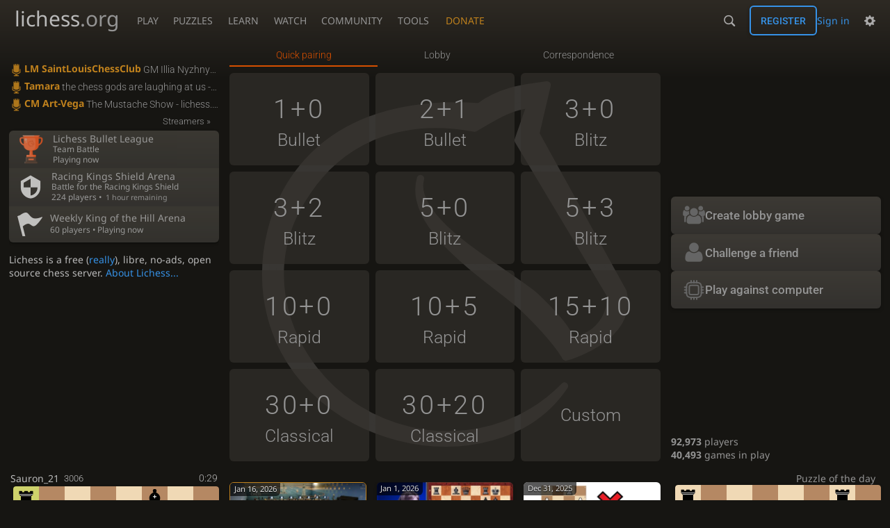

--- FILE ---
content_type: text/html; charset=utf-8
request_url: https://lichess.org/?user=inju-2011
body_size: 9001
content:
<!DOCTYPE html><html lang="en-US" class="dark"><!-- Lichess is open source! See https://lichess.org/source --><head><meta charset="utf-8"><meta name="viewport" content="width=device-width,initial-scale=1,viewport-fit=cover"><meta http-equiv="Content-Security-Policy" content="default-src 'self' lichess1.org; connect-src 'self' blob: data: lichess1.org wss://socket0.lichess.org wss://socket3.lichess.org wss://socket1.lichess.org wss://socket4.lichess.org wss://socket2.lichess.org wss://socket5.lichess.org wss://cf-socket0.lichess.org wss://cf-socket1.lichess.org wss://cf-socket2.lichess.org https://explorer.lichess.ovh https://tablebase.lichess.ovh; style-src 'self' 'unsafe-inline' lichess1.org; frame-src 'self' lichess1.org www.youtube.com www.youtube-nocookie.com player.twitch.tv player.vimeo.com; worker-src 'self' lichess1.org blob:; img-src 'self' blob: data: *; media-src 'self' blob: lichess1.org; script-src 'nonce-xXNZGAocivR3EP0xsHCrlVVC' 'self' lichess1.org; font-src 'self' lichess1.org; base-uri 'none';"><meta name="theme-color" content="#2e2a24"><title>lichess.org • Free Online Chess</title><link data-css-key="lib.theme.all" href="https://lichess1.org/assets/css/lib.theme.all.5e0bc719.css" rel="stylesheet" /><link data-css-key="site" href="https://lichess1.org/assets/css/site.176d6e6e.css" rel="stylesheet" /><link data-css-key="lobby" href="https://lichess1.org/assets/css/lobby.f833dba1.css" rel="stylesheet" /><meta content="Free online chess server. Play chess in a clean interface. No registration, no ads, no plugin required. Play chess with the computer, friends or random opponents." name="description" /><link rel="mask-icon" href="https://lichess1.org/assets/logo/lichess.svg" color="black" /><link rel="icon" type="image/png" href="https://lichess1.org/assets/logo/lichess-favicon-512.png" sizes="512x512"><link rel="icon" type="image/png" href="https://lichess1.org/assets/logo/lichess-favicon-256.png" sizes="256x256"><link rel="icon" type="image/png" href="https://lichess1.org/assets/logo/lichess-favicon-192.png" sizes="192x192"><link rel="icon" type="image/png" href="https://lichess1.org/assets/logo/lichess-favicon-128.png" sizes="128x128"><link rel="icon" type="image/png" href="https://lichess1.org/assets/logo/lichess-favicon-64.png" sizes="64x64"><link id="favicon" rel="icon" type="image/png" href="https://lichess1.org/assets/logo/lichess-favicon-32.png" sizes="32x32"><meta name="google" content="notranslate"><meta property="og:title" content="The best free, adless Chess server" /><meta property="og:description" content="Free online chess server. Play chess in a clean interface. No registration, no ads, no plugin required. Play chess with the computer, friends or random opponents." /><meta property="og:url" content="https://lichess.org" /><meta property="og:type" content="website" /><meta property="og:site_name" content="lichess.org" /><meta property="og:image" content="https://lichess1.org/assets/logo/lichess-tile-wide.png" /><link href="/feed.atom" title="Lichess Updates Feed" type="application/atom+xml" rel="alternate" /><link rel="preload" href="https://lichess1.org/assets/hashed/lichess.c8e26203.woff2" as="font" type="font/woff2" crossorigin><link rel="preload" href="https://lichess1.org/assets/hashed/noto-sans-latin.086bfcad.woff2" as="font" type="font/woff2" crossorigin><link rel="preload" href="https://lichess1.org/assets/hashed/roboto-latin.20b535fa.woff2" as="font" type="font/woff2" crossorigin><link rel="preload" href="https://lichess1.org/assets/hashed/lichess-chess.02d5eb8f.woff2" as="font" type="font/woff2" crossorigin><link rel="preload" href="https://lichess1.org/assets/hashed/brown.d4a5fe34.png" as="image" fetchpriority="high"><link rel="manifest" href="/manifest.json"><link rel="alternate" hreflang="x-default" href="https://lichess.org/"/><link rel="alternate" hreflang="en" href="https://lichess.org/"/><link rel="alternate" hreflang="ru" href="https://lichess.org/ru"/><link rel="alternate" hreflang="es" href="https://lichess.org/es"/><link rel="alternate" hreflang="tr" href="https://lichess.org/tr"/><link rel="alternate" hreflang="fr" href="https://lichess.org/fr"/><link rel="alternate" hreflang="de" href="https://lichess.org/de"/><link rel="alternate" hreflang="pt" href="https://lichess.org/pt"/><link rel="alternate" hreflang="it" href="https://lichess.org/it"/><link rel="alternate" hreflang="pl" href="https://lichess.org/pl"/><link rel="alternate" hreflang="ar" href="https://lichess.org/ar"/><link rel="alternate" hreflang="fa" href="https://lichess.org/fa"/><link rel="alternate" hreflang="nl" href="https://lichess.org/nl"/><link rel="alternate" hreflang="id" href="https://lichess.org/id"/><link rel="alternate" hreflang="nb" href="https://lichess.org/nb"/><link rel="alternate" hreflang="el" href="https://lichess.org/el"/><link rel="alternate" hreflang="sv" href="https://lichess.org/sv"/><link rel="alternate" hreflang="uk" href="https://lichess.org/uk"/><link rel="alternate" hreflang="cs" href="https://lichess.org/cs"/><link rel="alternate" hreflang="vi" href="https://lichess.org/vi"/><link rel="alternate" hreflang="sr" href="https://lichess.org/sr"/><link rel="alternate" hreflang="hr" href="https://lichess.org/hr"/><script defer="defer" src="https://lichess1.org/assets/hashed/cash.min.6f838d25.js"></script><script type="module" src="https://lichess1.org/assets/compiled/manifest.b7ddc352.js"></script><script type="module" src="https://lichess1.org/assets/compiled/i18n/site.en-US.cebe42d8a788.js"></script><script type="module" src="https://lichess1.org/assets/compiled/i18n/timeago.en-US.c5b087b5c613.js"></script><script type="module" src="https://lichess1.org/assets/compiled/i18n/preferences.en-US.edab2216d3d2.js"></script><script type="module" src="https://lichess1.org/assets/compiled/i18n/variant.en-US.aff7e7ce3fe8.js"></script><script type="module" src="https://lichess1.org/assets/compiled/site.QUMLABCZ.js"></script><script type="module" src="https://lichess1.org/assets/compiled/lib.RNDSKYHF.js"></script><script type="module" src="https://lichess1.org/assets/compiled/lib.W6DAIANQ.js"></script><script type="module" src="https://lichess1.org/assets/compiled/lib.OTNRCS6G.js"></script><script type="module" src="https://lichess1.org/assets/compiled/lib.QRKOWQDC.js"></script><script type="module" src="https://lichess1.org/assets/compiled/lib.P2KHB2MX.js"></script><script type="module" src="https://lichess1.org/assets/compiled/lib.TRV3SGC7.js"></script><script type="module" src="https://lichess1.org/assets/compiled/lib.OOAC35YV.js"></script><script type="module" src="https://lichess1.org/assets/compiled/lib.XN2YPPXF.js"></script><script type="module" src="https://lichess1.org/assets/compiled/lib.QC55EFTH.js"></script><script type="module" src="https://lichess1.org/assets/compiled/lib.PWPYJT6I.js"></script><script type="module" src="https://lichess1.org/assets/compiled/lib.JT6X6EOF.js"></script><script type="module" src="https://lichess1.org/assets/compiled/lib.IM5IKOBS.js"></script><script type="module" src="https://lichess1.org/assets/compiled/lib.ZUD7BC6L.js"></script><script type="module" src="https://lichess1.org/assets/compiled/lib.JDGIJSRT.js"></script><script type="module" src="https://lichess1.org/assets/compiled/lib.Y4X4YW67.js"></script><script type="module" src="https://lichess1.org/assets/compiled/lib.O42V43KT.js"></script><script type="module" src="https://lichess1.org/assets/compiled/lib.SNLKUCEO.js"></script><script type="module" src="https://lichess1.org/assets/compiled/lib.K7BTCZAK.js"></script><script type="module" src="https://lichess1.org/assets/compiled/lib.K5BZ6UV3.js"></script><script type="module" src="https://lichess1.org/assets/compiled/lib.LE4HQ5U6.js"></script><script type="module" src="https://lichess1.org/assets/compiled/lib.UEJ6TMTB.js"></script><script type="module" src="https://lichess1.org/assets/compiled/lib.YZJ6O4YS.js"></script><script type="module" src="https://lichess1.org/assets/compiled/lib.XNXLGS2X.js"></script><script type="module" src="https://lichess1.org/assets/compiled/lobby.QXQLNLRD.js"></script><script type="module" src="https://lichess1.org/assets/compiled/lib.6NFCB7E7.js"></script><script type="module" src="https://lichess1.org/assets/compiled/lib.GVKVOIHA.js"></script><script type="module" src="https://lichess1.org/assets/compiled/lib.RVOBPHUI.js"></script><script type="module" src="https://lichess1.org/assets/compiled/lib.67ACEBRY.js"></script><script type="module" src="https://lichess1.org/assets/compiled/lib.JEUY4PZU.js"></script>
<style>@font-face {font-family: 'lichess';font-display: block;src: url('https://lichess1.org/assets/hashed/lichess.c8e26203.woff2') format('woff2')}
</style><style>:root{---white-king:url(https://lichess1.org/assets/hashed/wK.bc7274dd.svg);---white-queen:url(https://lichess1.org/assets/hashed/wQ.79c9227e.svg);---white-rook:url(https://lichess1.org/assets/hashed/wR.e9e95adc.svg);---white-bishop:url(https://lichess1.org/assets/hashed/wB.b7d1a118.svg);---white-knight:url(https://lichess1.org/assets/hashed/wN.68b788d7.svg);---white-pawn:url(https://lichess1.org/assets/hashed/wP.0596b7ce.svg);---black-king:url(https://lichess1.org/assets/hashed/bK.c5f22c23.svg);---black-queen:url(https://lichess1.org/assets/hashed/bQ.5abdb5aa.svg);---black-rook:url(https://lichess1.org/assets/hashed/bR.c33a3d54.svg);---black-bishop:url(https://lichess1.org/assets/hashed/bB.77e9debf.svg);---black-knight:url(https://lichess1.org/assets/hashed/bN.d0665564.svg);---black-pawn:url(https://lichess1.org/assets/hashed/bP.09539f32.svg);}</style><link rel="preload" as="image" href="https://lichess1.org/assets/hashed/wK.bc7274dd.svg" /><link rel="preload" as="image" href="https://lichess1.org/assets/hashed/wQ.79c9227e.svg" /><link rel="preload" as="image" href="https://lichess1.org/assets/hashed/wR.e9e95adc.svg" /><link rel="preload" as="image" href="https://lichess1.org/assets/hashed/wB.b7d1a118.svg" /><link rel="preload" as="image" href="https://lichess1.org/assets/hashed/wN.68b788d7.svg" /><link rel="preload" as="image" href="https://lichess1.org/assets/hashed/wP.0596b7ce.svg" /><link rel="preload" as="image" href="https://lichess1.org/assets/hashed/bK.c5f22c23.svg" /><link rel="preload" as="image" href="https://lichess1.org/assets/hashed/bQ.5abdb5aa.svg" /><link rel="preload" as="image" href="https://lichess1.org/assets/hashed/bR.c33a3d54.svg" /><link rel="preload" as="image" href="https://lichess1.org/assets/hashed/bB.77e9debf.svg" /><link rel="preload" as="image" href="https://lichess1.org/assets/hashed/bN.d0665564.svg" /><link rel="preload" as="image" href="https://lichess1.org/assets/hashed/bP.09539f32.svg" /></head><body class="dark coords-in simple-board" data-sound-set="standard" data-socket-domains="socket0.lichess.org,socket3.lichess.org,socket1.lichess.org,socket4.lichess.org,socket2.lichess.org,socket5.lichess.org" data-asset-url="https://lichess1.org" data-asset-version="6MjkoR" data-nonce="xXNZGAocivR3EP0xsHCrlVVC" data-theme="dark" data-board="brown" data-piece-set="cburnett" data-board3d="Woodi" data-piece-set3d="Basic" data-i18n-catalog="https://lichess1.org/assets/compiled/i18n/en-US.2a3a50f7f955.js" style="---board-opacity:100;---board-brightness:100;---board-hue:0;"><form id="blind-mode" action="/run/toggle-blind-mode" method="POST"><input type="hidden" name="enable" value="1"><input type="hidden" name="redirect" value="/"><button type="submit">Accessibility - Enable blind mode </button>&nbsp;-&nbsp;<a href="https://lichess.org/page/blind-mode-tutorial">Blind mode tutorial</a></form><header id="top"><div class="site-title-nav">
<input type="checkbox" id="tn-tg" class="topnav-toggle fullscreen-toggle" autocomplete="off" aria-label="Navigation">
<label for="tn-tg" class="fullscreen-mask"></label>
<label for="tn-tg" class="hbg"><span class="hbg__in"></span></label><a class="site-title" href="/"><div class="site-icon" data-icon=""></div><div class="site-name">lichess<span>.org</span></div></a><nav id="topnav" class="hover"><section><a href="/"><span class="play">Play</span><span class="home">lichess.org</span></a><div role="group"><a href="/?any#hook">Create lobby game</a><a href="/tournament">Arena tournaments</a><a href="/swiss">Swiss tournaments</a><a href="/simul">Simultaneous exhibitions</a><a class="community-patron mobile-only" href="/patron">Donate</a></div></section><section><a href="/training">Puzzles</a><div role="group"><a href="/training">Puzzles</a><a href="/training/themes">Puzzle Themes</a><a href="/training/dashboard/30">Puzzle Dashboard</a><a href="/streak">Puzzle Streak</a><a href="/storm">Puzzle Storm</a><a href="/racer">Puzzle Racer</a></div></section><section><a href="/learn">Learn</a><div role="group"><a href="/learn">Chess basics</a><a href="/practice">Practice</a><a href="/training/coordinate">Coordinates</a><a href="/study">Study</a><a href="/coach">Coaches</a></div></section><section><a href="/broadcast">Watch</a><div role="group"><a href="/broadcast">Broadcasts</a><a href="/tv">Lichess TV</a><a href="/games">Current games</a><a href="/streamer">Streamers</a><a href="/video">Video library</a></div></section><section><a href="/player">Community</a><div role="group"><a href="/player">Players</a><a href="/team">Teams</a><a href="/forum">Forum</a><a href="/blog/community">Blog</a></div></section><section><a href="/analysis">Tools</a><div role="group"><a href="/analysis">Analysis board</a><a href="/opening">Openings</a><a href="/editor">Board editor</a><a href="/paste">Import game</a><a href="/games/search">Advanced search</a></div></section></nav><a class="site-title-nav__donate" href="/patron">Donate</a></div><div class="site-buttons"><div id="warn-no-autoplay"><a data-icon="" target="_blank" href="/faq#autoplay"></a></div><div id="clinput"><a class="link" data-icon=""></a><input spellcheck="false" autocomplete="false" aria-label="Search" placeholder="Search" enterkeyhint="search" /></div><div class="signin-or-signup"><a href="/login?referrer=/" class="signin">Sign in</a><a href="/signup" class="button signup">Register</a></div><div class="dasher"><button class="toggle anon link" title="Preferences" aria-label="Preferences" data-icon=""></button><div id="dasher_app" class="dropdown"></div></div></div></header><div id="main-wrap" class="is2d"><main class="lobby"><div class="lobby__table"><div class="lobby__start"><button class="button button-metal lobby__start__button lobby__start__button--hook">Create lobby game</button><button class="button button-metal lobby__start__button lobby__start__button--friend">Challenge a friend</button><button class="button button-metal lobby__start__button lobby__start__button--ai">Play against computer</button></div></div><div class="lobby__app"><div class="tabs-horiz"><span>&nbsp;</span></div><div class="lobby__app__content lpools"></div></div><div class="lobby__side"><section class="lobby__streams"><a href="/streamer/saintlouischessclub/redirect" target="_blank" rel="nofollow" class="stream highlight"><strong class="text" data-icon="">LM SaintLouisChessClub</strong> GM Illia Nyzhnyk Plays The People! | lichess.org | !challenge</a><a href="/streamer/tamarastreams/redirect" target="_blank" rel="nofollow" class="stream highlight"><strong class="text" data-icon="">Tamara</strong> the chess gods are laughing at us - lichess.org</a><a href="/streamer/art-vega/redirect" target="_blank" rel="nofollow" class="stream highlight"><strong class="text" data-icon="">CM Art-Vega</strong> The Mustache Show - lichess.org</a><a href="/streamer" class="more">Streamers »</a></section><div class="lobby__spotlights"><a href="https://lichess.org/tournament/9qtxOc33" class="tour-spotlight event-spotlight id_czFcDhEp invert"><img class="img" src="https://lichess1.org/assets/hashed/trophy.event.39cd7df1.png" /><span class="content"><span class="name">Lichess Bullet League</span><span class="headline">Team Battle</span><span class="more">Playing now</span></span></a><a href="/tournament/No6mwp3J" class="tour-spotlight id_No6mwp3J Shield Blitz racingKings invert"><i data-icon="" class="img"></i><span class="content"><span class="name">Racing Kings Shield Arena</span><span class="headline">Battle for the Racing Kings Shield</span><span class="more">224 players • <time class="timeago remaining" datetime="2026-01-21T22:00:00Z">&nbsp;</time></span></span></a><a href="/tournament/yHMI2d2F" class="little tour-spotlight id_yHMI2d2F Weekly SuperBlitz kingOfTheHill invert"><i data-icon="" class="img"></i><span class="content"><span class="name">Weekly King of the Hill Arena</span><span class="more">60 players • Playing now</span></span></a></div><div class="about-side">Lichess is a free (<a class="blue" href="/features">really</a>), libre, no-ads, open source chess server. <a href="/about">About Lichess...</a></div></div><div class="lobby__tv"><a href="/tv" class="mini-game mini-game-TxkwlAHS mini-game--init standard is2d" data-live="TxkwlAHS" data-tc="60+0" data-state="r4br1/1p1k4/4bp2/3p2pp/2pP3P/P1N2PB1/1P4P1/R3R1K1 b,white,d1c3"><span class="mini-game__player"><span class="mini-game__user">Sauron_21<span class="rating">3006</span></span><span class="mini-game__clock mini-game__clock--black" data-time="34">0:34</span></span><span class="cg-wrap"><cg-container><cg-board></cg-board></cg-container></span><span class="mini-game__player"><span class="mini-game__user">abudabi22840<span class="rating">3256</span></span><span class="mini-game__clock mini-game__clock--white" data-time="36">0:36</span></span></a></div><a href="/training/daily" title="Click to solve" class="lobby__puzzle"><span class="text">Puzzle of the day</span><span class="mini-board mini-board--init cg-wrap is2d" data-state="r5r1/pp1Q3p/5p1b/3p3k/6R1/2P5/PP4PP/R1nq1N1K,white,g6h5"><cg-container><cg-board></cg-board></cg-container></span><span class="text">White to play</span></a><div class="lobby__blog carousel"><a class="ublog-post-card ublog-post-card--link ublog-post-card--by-lichess" href="/@/Lichess/blog/tata-steel-chess-2026-preview-four-candidates-eclectic-masters-and-challengers/yqFZ7q85"><span class="ublog-post-card__top"><img class="ublog-post-image ublog-post-card__image" width="400" height="250" alt="Tens of players playing in the Tata Steel Chess Amateur tournament" src="https://image.lichess1.org/display?fmt=webp&amp;h=250&amp;op=thumbnail&amp;path=fisN8I4atSO1.webp&amp;w=400&amp;sig=e86f580f0f2c8cf1c24d17bf54f8e48006659d50" /><time datetime="2026-01-16T13:58:27.09Z" class="ublog-post-card__over-image">Jan 16, 2026</time><span class="user-link ulpt ublog-post-card__over-image pos-bottom" data-href="/@/Lichess">Lichess</span></span><span class="ublog-post-card__content"><h2 class="ublog-post-card__title">Tata Steel Chess 2026 Preview: Four Candidates, Eclectic Masters and Challengers</h2></span></a><a class="ublog-post-card ublog-post-card--link ublog-post-card--by-littlesoapbubble" href="/@/LittleSoapBubble/blog/kid-rapports-knight-sacrifice-in-the-samisch/lnlPpzrK"><span class="ublog-post-card__top"><img class="ublog-post-image ublog-post-card__image" width="400" height="250" src="https://image.lichess1.org/display?fmt=webp&amp;h=250&amp;op=thumbnail&amp;path=diD60xZG_dsQ.webp&amp;w=400&amp;sig=698ed34095756e9d9f8910dee096704ff11477d1" /><time datetime="2026-01-01T00:43:35.353Z" class="ublog-post-card__over-image">Jan 1, 2026</time><span class="user-link ulpt ublog-post-card__over-image pos-bottom" data-href="/@/LittleSoapBubble">LittleSoapBubble</span></span><span class="ublog-post-card__content"><h2 class="ublog-post-card__title">KID - Rapport's Knight Sacrifice in the Sämisch!</h2></span></a><a class="ublog-post-card ublog-post-card--link ublog-post-card--by-gadhavi_veerbhadra" href="/@/Gadhavi_Veerbhadra/blog/finding-the-right-place-for-your-pieces/K360IeOm"><span class="ublog-post-card__top"><img class="ublog-post-image ublog-post-card__image" width="400" height="250" alt="Maneuver to the right spot!" src="https://image.lichess1.org/display?fmt=webp&amp;h=250&amp;op=thumbnail&amp;path=91_phqk4j8JU.webp&amp;w=400&amp;sig=1e1d9454dd80db70afaffd771a2776ccfb8fc6cf" /><time datetime="2025-12-31T11:06:47.569Z" class="ublog-post-card__over-image">Dec 31, 2025</time><span class="user-link ulpt ublog-post-card__over-image pos-bottom" data-href="/@/Gadhavi_Veerbhadra"><span class="utitle" title="Candidate Master">CM</span>&nbsp;Gadhavi_Veerbhadra</span></span><span class="ublog-post-card__content"><h2 class="ublog-post-card__title">Finding The Right Place For Your Pieces</h2></span></a><a class="ublog-post-card ublog-post-card--link ublog-post-card--by-datajunkie" href="/@/datajunkie/blog/the-top-mistake-amateur-players-make/IkQzyVY8"><span class="ublog-post-card__top"><img class="ublog-post-image ublog-post-card__image" width="400" height="250" src="https://image.lichess1.org/display?fmt=webp&amp;h=250&amp;op=thumbnail&amp;path=HUSHtnq7P7wf.webp&amp;w=400&amp;sig=45d9469f97abee2b19d42930eafe5e3577e7613e" /><time datetime="2026-01-01T21:45:46.942Z" class="ublog-post-card__over-image">Jan 1, 2026</time><span class="user-link ulpt ublog-post-card__over-image pos-bottom" data-href="/@/datajunkie"><span class="utitle" title="International Master">IM</span>&nbsp;datajunkie</span></span><span class="ublog-post-card__content"><h2 class="ublog-post-card__title">The top mistake amateur players make</h2></span></a><a class="ublog-post-card ublog-post-card--link ublog-post-card--by-ruylopez1000" href="/@/RuyLopez1000/blog/position-vs-time-the-trade-off/4o148A7t"><span class="ublog-post-card__top"><img class="ublog-post-image ublog-post-card__image" width="400" height="250" src="https://image.lichess1.org/display?fmt=webp&amp;h=250&amp;op=thumbnail&amp;path=sTbdxVcyojxL.webp&amp;w=400&amp;sig=5aed8125c34c5da8cd193d23c9501128f73ef337" /><time datetime="2026-01-08T09:06:22.821Z" class="ublog-post-card__over-image">Jan 8, 2026</time><span class="user-link ulpt ublog-post-card__over-image pos-bottom" data-href="/@/RuyLopez1000">RuyLopez1000</span></span><span class="ublog-post-card__content"><h2 class="ublog-post-card__title">Position vs Time: The Trade-Off</h2></span></a><a class="ublog-post-card ublog-post-card--link ublog-post-card--by-tackyshrimp" href="/@/tackyshrimp/blog/engaging-healthily-with-chess-an-acceptance-and-commitment-therapists-guide/Nlb0wzid"><span class="ublog-post-card__top"><img class="ublog-post-image ublog-post-card__image" width="400" height="250" src="https://image.lichess1.org/display?fmt=webp&amp;h=250&amp;op=thumbnail&amp;path=Oa1WFACkrBtr.webp&amp;w=400&amp;sig=4dc241b70a353341df262bcf2a1ae85c067e2439" /><time datetime="2026-01-01T21:54:39.506Z" class="ublog-post-card__over-image">Jan 1, 2026</time><span class="user-link ulpt ublog-post-card__over-image pos-bottom" data-href="/@/tackyshrimp">tackyshrimp</span></span><span class="ublog-post-card__content"><h2 class="ublog-post-card__title">Engaging healthily with chess: an Acceptance and Commitment therapist's guide</h2></span></a><a class="ublog-post-card ublog-post-card--link ublog-post-card--by-puli1234" href="/@/Puli1234/blog/why-development-matters-and-how-to-use-it-with-purpose/OWx12A6k"><span class="ublog-post-card__top"><img class="ublog-post-image ublog-post-card__image" width="400" height="250" alt="What is Development by GM Ankit Rajpara" src="https://image.lichess1.org/display?fmt=webp&amp;h=250&amp;op=thumbnail&amp;path=z6Cq5qvd2Xrf.webp&amp;w=400&amp;sig=0e7b6c3b2981848c457d7325377f9f2ce77c5287" /><time datetime="2026-01-04T00:24:02.583Z" class="ublog-post-card__over-image">Jan 4, 2026</time><span class="user-link ulpt ublog-post-card__over-image pos-bottom" data-href="/@/Puli1234"><span class="utitle" title="Grandmaster">GM</span>&nbsp;Puli1234</span></span><span class="ublog-post-card__content"><h2 class="ublog-post-card__title">Why Development Matters and How to Use It with Purpose</h2></span></a><a class="ublog-post-card ublog-post-card--link ublog-post-card--by-getdiscombobulated" href="/@/GetDiscombobulated/blog/novelty-piece-sac-against-the-jobava-london/nQQuz5tN"><span class="ublog-post-card__top"><img class="ublog-post-image ublog-post-card__image" width="400" height="250" src="https://image.lichess1.org/display?fmt=webp&amp;h=250&amp;op=thumbnail&amp;path=X2LqAI1eeWWs.webp&amp;w=400&amp;sig=73e350c9b4f241de46fa96c0e6ecd2dedb8315aa" /><time datetime="2026-01-01T23:05:43.577Z" class="ublog-post-card__over-image">Jan 1, 2026</time><span class="user-link ulpt ublog-post-card__over-image pos-bottom" data-href="/@/GetDiscombobulated">GetDiscombobulated</span></span><span class="ublog-post-card__content"><h2 class="ublog-post-card__title">Novelty Piece Sac against the Jobava London!</h2></span></a><a class="ublog-post-card ublog-post-card--link ublog-post-card--by-justanotherline44" href="/@/JustAnotherLine44/blog/quality-of-development/44C1jADA"><span class="ublog-post-card__top"><img class="ublog-post-image ublog-post-card__image" width="400" height="250" src="https://image.lichess1.org/display?fmt=webp&amp;h=250&amp;op=thumbnail&amp;path=SJZvOKvan5dR.webp&amp;w=400&amp;sig=af28f303a0f13e1fb7e8a4c7c85e18e7752226f3" /><time datetime="2025-12-28T19:07:18.13Z" class="ublog-post-card__over-image">Dec 28, 2025</time><span class="user-link ulpt ublog-post-card__over-image pos-bottom" data-href="/@/JustAnotherLine44">JustAnotherLine44</span></span><span class="ublog-post-card__content"><h2 class="ublog-post-card__title">Quality of Development.</h2></span></a><a class="ublog-post-card ublog-post-card--link ublog-post-card--by-justiniano565" href="/@/justiniano565/blog/non-human-960-openings-iv/IZUuC2gw"><span class="ublog-post-card__top"><img class="ublog-post-image ublog-post-card__image" width="400" height="250" src="https://image.lichess1.org/display?fmt=webp&amp;h=250&amp;op=thumbnail&amp;path=vcgCFEMx47XH.webp&amp;w=400&amp;sig=7cfd6ce43d67506ad41a98ad3fb639d3db3324c9" /><time datetime="2026-01-01T15:09:35.652Z" class="ublog-post-card__over-image">Jan 1, 2026</time><span class="user-link ulpt ublog-post-card__over-image pos-bottom" data-href="/@/justiniano565"><span class="utitle" title="International Master">IM</span>&nbsp;justiniano565</span></span><span class="ublog-post-card__content"><h2 class="ublog-post-card__title">Non human 960 openings IV</h2></span></a><a class="ublog-post-card ublog-post-card--link ublog-post-card--by-mattydperrine" href="/@/MattyDPerrine/blog/you-cant-improve-alone-my-2025-chess-year-in-review/dO2LgzGB"><span class="ublog-post-card__top"><img class="ublog-post-image ublog-post-card__image" width="400" height="250" src="https://image.lichess1.org/display?fmt=webp&amp;h=250&amp;op=thumbnail&amp;path=n0wlNsryayu6.webp&amp;w=400&amp;sig=3262db3cc30e4a5fa6473406f34b516f867527e0" /><time datetime="2026-01-01T17:18:32.167Z" class="ublog-post-card__over-image">Jan 1, 2026</time><span class="user-link ulpt ublog-post-card__over-image pos-bottom" data-href="/@/MattyDPerrine"><span class="utitle" title="FIDE Master">FM</span>&nbsp;MattyDPerrine</span></span><span class="ublog-post-card__content"><h2 class="ublog-post-card__title">You Can't Improve Alone: My 2025 Chess Year in Review</h2></span></a></div><div class="lobby__tournaments-simuls"><div class="lobby__tournaments lobby__box"><a class="lobby__box__top" href="/tournament"><h2 class="title text" data-icon="">Open tournaments</h2><span class="more">More »</span></a><div class="lobby__box__content"><table class="tournaments"><tr><td><a class="text" data-icon="" href="/tournament/No6mwp3J">Racing Kings Shield</a></td><td class="progress-td"><span class="progress"><time class="timeago remaining progress__text" datetime="2026-01-21T22:00:00Z">&nbsp;</time><span class="progress__bar" style="width:73%"></span></span></td><td>6h</td><td data-icon="" class="text">224</td></tr><tr><td><a class="text" data-icon="" href="/tournament/yHMI2d2F">Weekly King of the Hill</a></td><td class="progress-td"><span class="progress"><time class="timeago remaining progress__text" datetime="2026-01-21T22:00:00Z">&nbsp;</time><span class="progress__bar" style="width:45%"></span></span></td><td>3h</td><td data-icon="" class="text">60</td></tr><tr><td><a class="text" data-icon="" href="/tournament/4vXPjmqt">Daily Rapid</a></td><td class="progress-td"><span class="progress"><time class="timeago remaining progress__text" datetime="2026-01-21T21:30:40Z">&nbsp;</time><span class="progress__bar" style="width:53%"></span></span></td><td>2h 30m</td><td data-icon="" class="text">1034</td></tr><tr><td><a class="text" data-icon="" href="/tournament/XAryytHB">Daily Three-check</a></td><td class="progress-td"><span class="progress"><time class="timeago remaining progress__text" datetime="2026-01-21T21:00:00Z">&nbsp;</time><span class="progress__bar" style="width:34%"></span></span></td><td>1h</td><td data-icon="" class="text">17</td></tr><tr><td><a class="text" data-icon="" href="/tournament/LpGQ4uEl">≤1700 Blitz</a></td><td class="progress-td"><span class="progress"><time class="timeago remaining progress__text" datetime="2026-01-21T20:57:05Z">&nbsp;</time><span class="progress__bar" style="width:35%"></span></span></td><td>57m</td><td data-icon="" class="text">191</td></tr><tr><td><a class="text" data-icon="" href="/tournament/V2TIFTXY">Hourly Antichess</a></td><td class="progress-td"><span class="progress"><time class="timeago remaining progress__text" datetime="2026-01-21T20:57:07.5Z">&nbsp;</time><span class="progress__bar" style="width:35%"></span></span></td><td>57m</td><td data-icon="" class="text">39</td></tr><tr><td><a class="text" data-icon="" href="/tournament/Sp30Nwd3">Sicilian Defense SuperBlitz</a></td><td class="progress-td"><span class="progress"><time class="timeago remaining progress__text" datetime="2026-01-21T20:57:10Z">&nbsp;</time><span class="progress__bar" style="width:35%"></span></span></td><td>57m</td><td data-icon="" class="text">178</td></tr><tr><td><a class="text" data-icon="" href="/tournament/pVX9PIo3">Hourly Atomic</a></td><td class="progress-td"><span class="progress"><time class="timeago remaining progress__text" datetime="2026-01-21T20:57:12.5Z">&nbsp;</time><span class="progress__bar" style="width:35%"></span></span></td><td>57m</td><td data-icon="" class="text">35</td></tr><tr><td><a class="text" data-icon="" href="/tournament/YOQVLU1K">≤1500 Rapid</a></td><td class="progress-td"><span class="progress"><time class="timeago remaining progress__text" datetime="2026-01-21T20:57:15Z">&nbsp;</time><span class="progress__bar" style="width:35%"></span></span></td><td>57m</td><td data-icon="" class="text">81</td></tr><tr><td><a class="text" data-icon="" href="/tournament/1hx6g8M3">Daily HyperBullet</a></td><td class="progress-td"><span class="progress"><time class="timeago remaining progress__text" datetime="2026-01-21T21:00:20Z">&nbsp;</time><span class="progress__bar" style="width:33%"></span></span></td><td>1h</td><td data-icon="" class="text">209</td></tr><tr><td><a class="text" data-icon="" href="/tournament/5qFoeran">≤2000 SuperBlitz</a></td><td class="progress-td"><span class="progress"><time class="timeago remaining progress__text" datetime="2026-01-21T20:57:30Z">&nbsp;</time><span class="progress__bar" style="width:35%"></span></span></td><td>57m</td><td data-icon="" class="text">320</td></tr><tr><td><a class="text" data-icon="" href="/tournament/cjf4dWio">Hourly Blitz</a></td><td class="progress-td"><span class="progress"><time class="timeago remaining progress__text" datetime="2026-01-21T20:57:35Z">&nbsp;</time><span class="progress__bar" style="width:34%"></span></span></td><td>57m</td><td data-icon="" class="text">340</td></tr><tr><td><a class="text" data-icon="" href="/tournament/T85PFpqD">Daily Horde</a></td><td class="progress-td"><span class="progress"><time class="timeago remaining progress__text" datetime="2026-01-21T21:00:40Z">&nbsp;</time><span class="progress__bar" style="width:33%"></span></span></td><td>1h</td><td data-icon="" class="text">10</td></tr><tr><td><a class="text" data-icon="" href="/tournament/onXZ30S8">Hourly Bullet</a></td><td class="progress-td"><span class="progress"><time class="timeago progress__text" datetime="2026-01-21T20:30:00Z">&nbsp;</time><span class="progress__bar" style="width:0%"></span></span></td><td>27m</td><td data-icon="" class="text"></td></tr><tr><td><a class="text" data-icon="" href="/tournament/mQqJO0HZ">≤1300 Bullet</a></td><td class="progress-td"><span class="progress"><time class="timeago progress__text" datetime="2026-01-21T20:30:40Z">&nbsp;</time><span class="progress__bar" style="width:0%"></span></span></td><td>27m</td><td data-icon="" class="text"></td></tr></table></div></div></div><div class="lobby__feed"><div class="daily-feed__updates"><div class="daily-feed__update"><img alt="" class="icon-flair daily-feed__update__marker  nobg" src="https://lichess1.org/assets/______4/flair/img/activity.party-popper.webp" /><div><a class="daily-feed__update__day" href="/feed#4w1Yzv"><time class="timeago" datetime="2026-01-18T02:57:00Z">&nbsp;</time></a><p>Congratulations to IM <a href="https://lichess.org/@/yoseph2013" target="_blank" rel="nofollow noreferrer">Yoseph Theolifus Taher</a> for winning our <a href="https://lichess.org/tournament/jan26bta" target="_blank" rel="nofollow noreferrer">Blitz Titled Arena January 2026</a>, ahead of GM <a href="/@/Eyesless18" target="_blank" rel="nofollow noreferrer">@Eyesless18</a>, IM <a href="https://lichess.org/@/AngelitoRT" target="_blank" rel="nofollow noreferrer">Renato Alfredo Terry Luján</a>, CM <a href="/@/innocentguy" target="_blank" rel="nofollow noreferrer">@innocentguy</a>, and GM <a href="/@/handofprince" target="_blank" rel="nofollow noreferrer">@handofprince</a>!</p>
</div></div><div class="daily-feed__update"><img alt="" class="icon-flair daily-feed__update__marker  nobg" src="https://lichess1.org/assets/______4/flair/img/activity.lichess-blitz.webp" /><div><a class="daily-feed__update__day" href="/feed#8QBjPX"><time class="timeago" datetime="2026-01-17T17:15:00Z">&nbsp;</time></a><p>Our January 3+0 <a href="https://lichess.org/tournament/jan26bua" target="_blank" rel="nofollow noreferrer">Warm-up Arena</a> starts today, <time datetime="2026-01-17T19:00:00Z" format="f" title="2026-01-17 19:00 UTC">2026-01-17 19:00 UTC</time>! Play against some of the titled players before they enter our <a href="https://lichess.org/tournament/jan26bta" target="_blank" rel="nofollow noreferrer">Blitz Titled Arena</a> at <time datetime="2026-01-17T20:00:00Z" format="t" title="20:00 UTC">20:00 UTC</time>.</p>
</div></div><div class="daily-feed__update"><img alt="" class="icon-flair daily-feed__update__marker  nobg" src="https://lichess1.org/assets/______4/flair/img/objects.rolled-up-newspaper.webp" /><div><a class="daily-feed__update__day" href="/feed#J4yoQ7"><time class="timeago" datetime="2026-01-16T15:58:00Z">&nbsp;</time></a><p><a href="https://lichess.org/broadcast/tata-steel-chess-2026/wiaov5uK" target="_blank" rel="nofollow noreferrer">Tata Steel Chess 2026</a> starts tomorrow, <time datetime="2026-01-17T13:00:00Z" format="f" title="2026-01-17 13:00 UTC">2026-01-17 13:00 UTC</time>! Among others, World Champion GM <a href="https://lichess.org/fide/46616543/Gukesh_D" target="_blank" rel="nofollow noreferrer">Gukesh Dommaraju</a>, GM <a href="https://lichess.org/fide/12940690/Keymer_Vincent" target="_blank" rel="nofollow noreferrer">Vincent Keymer</a>, and GM <a href="https://lichess.org/fide/35009192/Erigaisi_Arjun" target="_blank" rel="nofollow noreferrer">Arjun Erigaisi</a> will play in the <a href="https://lichess.org/broadcast/tata-steel-chess-2026--masters/3COxSfdj" target="_blank" rel="nofollow noreferrer">Masters</a>, while GM <a href="https://lichess.org/fide/13708694/Assaubayeva_Bibisara" target="_blank" rel="nofollow noreferrer">Bibisara Assaubayeva</a>, IM <a href="https://lichess.org/fide/2090732/Yip_Carissa" target="_blank" rel="nofollow noreferrer">Carissa Yip</a>, and IM <a href="https://lichess.org/fide/20000197/Oro_Faustino" target="_blank" rel="nofollow noreferrer">Faustino Oro</a> will compete in the <a href="https://lichess.org/broadcast/tata-steel-chess-2026--challengers/Ee0xddnN" target="_blank" rel="nofollow noreferrer">Challengers</a>. Follow the games in our <a href="https://lichess.org/broadcast/tata-steel-chess-2026/wiaov5uK" target="_blank" rel="nofollow noreferrer">broadcasts</a>, watch our interviews on <a href="https://www.youtube.com/@LichessDotOrg" target="_blank" rel="nofollow noreferrer">YouTube</a>, and check out our <a href="https://lichess.org/@/Lichess/blog/tata-steel-chess-2026-preview-four-candidates-eclectic-masters-and-challengers/yqFZ7q85" target="_blank" rel="nofollow noreferrer">preview blog</a>!</p>
</div></div><div class="daily-feed__update"><img alt="" class="icon-flair daily-feed__update__marker  nobg" src="https://lichess1.org/assets/______4/flair/img/activity.puzzle-piece.webp" /><div><a class="daily-feed__update__day" href="/feed#sOkDOh"><time class="timeago" datetime="2026-01-13T16:30:00Z">&nbsp;</time></a><p>Enjoy our <a href="https://lichess.org/study/9LjyYZ9N" target="_blank" rel="nofollow noreferrer">puzzle pack</a> by <a href="/@/FischyVishy" target="_blank" rel="nofollow noreferrer">@FischyVishy</a> for the FIDE World Rapid &amp; Blitz Championships 2025! The study contains 33 exciting and instructive puzzles for you to solve and learn from.</p>
</div></div><div class="daily-feed__update"><img alt="" class="icon-flair daily-feed__update__marker  nobg" src="https://lichess1.org/assets/______4/flair/img/objects.spiral-calendar.webp" /><div><a class="daily-feed__update__day" href="/feed#iLQ8g4"><time class="timeago" datetime="2026-01-12T13:42:00Z">&nbsp;</time></a><p>We have announced <a href="https://lichess.org/@/Lichess/blog/titled-arena-announcements--january-to-march-2026/BOzFDHHs" target="_blank" rel="nofollow noreferrer">the schedule for our first Titled Arenas of 2026</a>! As usual, each arena has a total prize fund of $1,000 and will be preceded by a Warm-up Arena open to all players.</p>
</div></div><div class="daily-feed__update"><img alt="" class="icon-flair daily-feed__update__marker  nobg" src="https://lichess1.org/assets/______4/flair/img/activity.puzzle-piece.webp" /><div><a class="daily-feed__update__day" href="/feed#sIKgMU"><time class="timeago" datetime="2026-01-09T14:55:00Z">&nbsp;</time></a><p>The <a href="https://lichess.org/training/discoveredCheck" target="_blank" rel="nofollow noreferrer">Discovered Check</a> puzzle theme is now available! Find out more about the theme, related patterns, and how we implement new puzzle themes in the <a href="https://lichess.org/@/dirkster99/blog/making-a-discovery-in-chess/c6Xhd0jO" target="_blank" rel="nofollow noreferrer">blog post</a> by <a href="/@/dirkster99" target="_blank" rel="nofollow noreferrer">@dirkster99</a>.</p>
</div></div><div class="daily-feed__update"><img alt="" class="icon-flair daily-feed__update__marker  nobg" src="https://lichess1.org/assets/______4/flair/img/activity.lichess.webp" /><div><a class="daily-feed__update__day" href="/feed#o0OSpG"><time class="timeago" datetime="2026-01-07T19:09:00Z">&nbsp;</time></a><p>Let's look back at the highlights of Lichess over the past year in our <a href="https://lichess.org/@/Lichess/blog/lichess-end-of-year-update-2025/YRiNKoaQ" target="_blank" rel="nofollow noreferrer">2025 End of Year Update</a>!</p>
</div></div><div class="daily-feed__update"><img alt="" class="icon-flair daily-feed__update__marker " src="https://lichess1.org/assets/______4/flair/img/symbols.white-star.webp" /><div><a class="daily-feed__update__day" href="/feed">All updates »</a></div></div></div></div><div class="lobby__support"><a href="/patron"><i data-icon=""></i><span class="lobby__support__text"><strong>Donate</strong><span>Become a Lichess Patron</span></span></a><a href="/swag"><i data-icon=""></i><span class="lobby__support__text"><strong>Swag Store</strong><span>Play chess in style</span></span></a></div><div class="lobby__about"><a href="/about">About Lichess</a><a href="/faq">FAQ</a><a href="/contact">Contact</a><a href="/mobile">Mobile App</a><a href="/terms-of-service">Terms of Service</a><a href="/privacy">Privacy</a><a href="/source">Source Code</a><a href="/ads">Ads</a><div class="connect-links"><a href="/run/external-link/mastodon" target="_blank" rel="nofollow me">Mastodon</a><a href="/run/external-link/github" target="_blank" rel="nofollow">GitHub</a><a href="/run/external-link/discord" target="_blank" rel="nofollow">Discord</a><a href="/run/external-link/bluesky" target="_blank" rel="nofollow">Bluesky</a><a href="/run/external-link/youtube" target="_blank" rel="nofollow">YouTube</a><a href="/run/external-link/twitch" target="_blank" rel="nofollow">Twitch</a></div></div></main></div><a id="network-status" class="link text" data-icon=""></a><svg width="0" height="0"><mask id="mask"><path fill="#fff" stroke="#fff" stroke-linejoin="round" d="M38.956.5c-3.53.418-6.452.902-9.286 2.984C5.534 1.786-.692 18.533.68 29.364 3.493 50.214 31.918 55.785 41.329 41.7c-7.444 7.696-19.276 8.752-28.323 3.084C3.959 39.116-.506 27.392 4.683 17.567 9.873 7.742 18.996 4.535 29.03 6.405c2.43-1.418 5.225-3.22 7.655-3.187l-1.694 4.86 12.752 21.37c-.439 5.654-5.459 6.112-5.459 6.112-.574-1.47-1.634-2.942-4.842-6.036-3.207-3.094-17.465-10.177-15.788-16.207-2.001 6.967 10.311 14.152 14.04 17.663 3.73 3.51 5.426 6.04 5.795 6.756 0 0 9.392-2.504 7.838-8.927L37.4 7.171z"/></mask></svg><script nonce="xXNZGAocivR3EP0xsHCrlVVC">(function(){window.site||(window.site={}),window.site.load||(window.site.load=new Promise(function(i){document.addEventListener("DOMContentLoaded",function(){i()})}));
})();(function(){let cols=0;function layout(){var o,n;const e=document.querySelector("main.lobby");if(!e)return;const t=Number(window.getComputedStyle(e).getPropertyValue("---cols"));t!==cols&&(cols=t,(n=document.querySelector(cols>2?".lobby__side":".lobby"))==null||n.append((o=document.querySelector(".lobby__timeline"))!=null?o:""))}layout(),window.addEventListener("resize",layout);
})()</script><script nonce="xXNZGAocivR3EP0xsHCrlVVC">site.load.then(()=>{site.asset.loadEsmPage('lobby')})</script><script type="application/json" id="page-init-data">{"data":{"nowPlaying":[],"nbNowPlaying":0,"nbMyTurn":0,"counters":{"members":93013,"rounds":40509}},"showRatings":true,"hasUnreadLichessMessage":false}</script></body></html>

--- FILE ---
content_type: application/javascript
request_url: https://lichess1.org/assets/compiled/i18n/site.en-US.cebe42d8a788.js
body_size: 14249
content:
"use strict";(function(){function p(t){let e=(n,...i)=>l(o(t,n),n,...i).join("");return e.asArray=(n,...i)=>l(o(t,n),...i),e}function s(t){let e=(...n)=>l(t,...n).join("");return e.asArray=(...n)=>l(t,...n),e}function o(t,e){return t[i18n.quantity(e)]||t.other||t.one||""}function l(t,...e){let n=t.split(/(%(?:\d\$)?s)/);if(e.length){let i=n.indexOf("%s");if(i!=-1)n[i]=e[0];else for(let r=0;r<e.length;r++){let f=n.indexOf("%"+(r+1)+"$s");f!=-1&&(n[f]=e[r])}}return n}
window.i18n=function(n){for(let i of Object.values(window.i18n))return i[n]?i[n]:n};
window.i18n.quantity=o=>o==1?'one':'other';let i=window.i18n.site={};i['abortGame']="Abort game";i['abortTheGame']="Abort the game";i['about']="About";i['aboutSimul']="Simuls involve a single player facing several players at once.";i['aboutSimulImage']="Out of 50 opponents, Fischer won 47 games, drew 2 and lost 1.";i['aboutSimulRealLife']="The concept is taken from real world events. In real life, this involves the simul host moving from table to table to play a single move.";i['aboutSimulRules']="When the simul starts, every player starts a game with the host. The simul ends when all games are complete.";i['aboutSimulSettings']="Simuls are always casual. Rematches, takebacks and adding time are disabled.";i['aboutX']=s("About %s");i['accept']="Accept";i['accessibility']="Accessibility";i['accountCanLogin']=s("You can login right now as %s.");i['accountClosed']=s("The account %s is closed.");i['accountConfirmationEmailNotNeeded']="You do not need a confirmation email.";i['accountConfirmed']=s("The user %s is successfully confirmed.");i['accountRegisteredWithoutEmail']=s("The account %s was registered without an email.");i['accuracy']="Accuracy";i['activePlayers']="Active players";i['addCurrentVariation']="Add current variation";i['advancedSettings']="Advanced settings";i['advantage']="Advantage";i['agreementAssistance']="I agree that I will at no time receive assistance during my games (from a chess computer, book, database or another person).";i['agreementMultipleAccounts']=s("I agree that I will not create multiple accounts (except for the reasons stated in the %s).");i['agreementNice']="I agree that I will always be respectful to other players.";i['agreementPolicy']="I agree that I will follow all Lichess policies.";i['aiNameLevelAiLevel']=s("%1$s level %2$s");i['allInformationIsPublicAndOptional']="All information is public and optional.";i['allLanguages']="All languages";i['allSet']="All set!";i['allSquaresOfTheBoard']="All squares on the board";i['always']="Always";i['analysis']="Analysis board";i['analysisOptions']="Analysis options";i['analysisShapesHowTo']="Press shift+click or right-click to draw circles and arrows on the board.";i['andSaveNbPremoveLines']=p({"one":"and save %s premove line","other":"and save %s premove lines"});i['anonymous']="Anonymous";i['anotherWasX']=s("Another was %s");i['apply']="Submit";i['asBlack']="as black";i['askYourChessTeacherAboutLiftingKidMode']="Your account is managed. Ask your chess teacher about lifting kid mode.";i['asWhite']="as white";i['automaticallyProceedToNextGameAfterMoving']="Automatically proceed to next game after moving";i['autoSwitch']="Auto switch";i['availableInNbLanguages']=p({"one":"Available in %s language!","other":"Available in %s languages!"});i['averageCentipawnLoss']="Average centipawn loss";i['averageElo']="Average rating";i['averageOpponent']="Average opponent";i['averageRatingX']=s("Average rating: %s");i['background']="Background";i['backgroundImageUrl']="Background image URL:";i['backToGame']="Back to game";i['backToTournament']="Back to tournament";i['bestMoveArrow']="Best move arrow";i['bestWasX']=s("Best was %s");i['betterThanPercentPlayers']=s("Better than %1$s of %2$s players");i['bewareTheGameIsRatedButHasNoClock']="Beware, the game is rated but has no clock!";i['biography']="Biography";i['biographyDescription']="Talk about yourself, your interests, what you like in chess, your favorite openings, players, ...";i['black']="Black";i['blackAcceptsTakeback']="Black accepts takeback";i['blackCancelsTakeback']="Black cancels takeback";i['blackCastlingKingside']="Black O-O";i['blackCheckmatesInOneMove']="Black to checkmate in one move";i['blackDeclinesDraw']="Black declines draw";i['blackDeclinesTakeback']="Black declines takeback";i['blackDidntMove']="Black didn't move";i['blackIsVictorious']="Black is victorious";i['blackLeftTheGame']="Black left the game";i['blackOffersDraw']="Black offers draw";i['blackPlays']="Black to play";i['blackProposesTakeback']="Black proposes takeback";i['blackResigned']="Black resigned";i['blackTimeOut']="Black time out";i['blackWins']="Black wins";i['blackWinsGame']="Black wins";i['blankedPassword']="You have used the same password on another site, and that site has been compromised. To ensure the safety of your Lichess account, we need you to set a new password. Thank you for your understanding.";i['blitz']="Blitz";i['blitzDesc']="Fast games: 3 to 8 minutes";i['block']="Block";i['blocked']="Blocked";i['blocks']=p({"one":"%s block","other":"%s blocks"});i['blog']="Blog";i['blunder']="Blunder";i['board']="Board";i['boardEditor']="Board editor";i['boardReset']="Reset colors to default";i['bookmarkThisGame']="Bookmark this game";i['brightness']="Brightness";i['bullet']="Bullet";i['bulletDesc']="Very fast games: less than 3 minutes";i['by']=s("by %s");i['byCPL']="By CPL";i['byRegisteringYouAgreeToBeBoundByOur']=s("By registering, you agree to the %s.");i['calculatingMoves']="Calculating moves...";i['cancel']="Cancel";i['cancelRematchOffer']="Cancel rematch offer";i['cancelSimul']="Cancel the simul";i['cancelTournament']="Cancel the tournament";i['captcha.fail']="Please solve the chess captcha.";i['capture']="Capture";i['castling']="Castling";i['casual']="Casual";i['casualTournament']="Casual";i['challengeAFriend']="Challenge a friend";i['challengeX']=s("Challenge %s");i['changeEmail']="Change email";i['changePassword']="Change password";i['changeUsername']="Change username";i['changeUsernameDescription']="Change your username. This can only be done once and you are only allowed to change the case of the letters in your username.";i['changeUsernameNotSame']="Only the case of the letters can change. For example \"johndoe\" to \"JohnDoe\".";i['chat']="Chat";i['chatRoom']="Chat room";i['cheat']="Cheat";i['cheatDetected']="Cheat Detected";i['checkableKing']="Checkable king";i['checkAllEmailFolders']="Check all junk, spam, and other folders";i['checkmate']="Checkmate";i['checkSpamFolder']="Also check your spam folder, it might end up there. If so, mark it as not spam.";i['checkYourEmail']="Check your Email";i['chess960StartPosition']=s("Chess960 start position: %s");i['chessBasics']="Chess basics";i['claimADraw']="Claim a draw";i['classical']="Classical";i['classicalDesc']="Classical games: 25 minutes and more";i['clearBoard']="Clear board";i['clearSavedMoves']="Clear moves";i['clearSearch']="Clear search";i['clickHereToReadIt']="Click here to read it";i['clickOnTheBoardToMakeYourMove']="Click on the board to make your move, and prove you are human.";i['clickToRevealEmailAddress']="[Click to reveal email address]";i['clock']="Clock";i['clockIncrement']="Clock increment";i['clockInitialTime']="Clock initial time";i['close']="Close";i['closingAccountWithdrawAppeal']="Closing your account will withdraw your appeal";i['cloudAnalysis']="Cloud analysis";i['coaches']="Coaches";i['coachManager']="Coach manager";i['collapseVariations']="Collapse variations";i['community']="Community";i['composeMessage']="Message";i['computer']="Computer";i['computerAnalysis']="Computer analysis";i['computerAnalysisAvailable']="Computer analysis available";i['computerAnalysisDisabled']="Computer analysis disabled";i['computersAreNotAllowedToPlay']="Computers and computer-assisted players are not allowed to play. Please do not get assistance from chess engines, databases, or from other players while playing. Also note that making multiple accounts is strongly discouraged and excessive multi-accounting will lead to being banned.";i['computerThinking']="Computer thinking ...";i['conditionalPremoves']="Conditional premoves";i['conditionOfEntry']="Entry requirements:";i['confirmMove']="Confirm move";i['congratsYouWon']="Congratulations, you won!";i['continueFromHere']="Continue from here";i['contribute']="Contribute";i['copyMainLinePgn']="Copy main line PGN";i['copyTextToEmail']=s("Copy and paste the above text and send it to %s");i['copyToClipboard']="Copy to clipboard";i['copyVariationPgn']="Copy variation PGN";i['correspondence']="Correspondence";i['correspondenceDesc']="Correspondence games: one or several days per move";i['countryRegion']="Country or region";i['cpus']="CPUs";i['create']="Create";i['createAGame']="Create a game";i['createANewTopic']="Create a new topic";i['createANewTournament']="Create a new tournament";i['createdSimuls']="Newly created simuls";i['createLobbyGame']="Create lobby game";i['createTheGame']="Create the game";i['createTheTopic']="Create the topic";i['crosstable']="Crosstable";i['cumulative']="Cumulative";i['currentGames']="Current games";i['currentMatchScore']="Current match score";i['currentPassword']="Current password";i['custom']="Custom";i['customPosition']="Custom position";i['cyclePreviousOrNextVariation']="Cycle previous/next variation";i['dark']="Dark";i['database']="Database";i['daysPerTurn']="Days per turn";i['decline']="Decline";i['defeat']="Defeat";i['defeatVsYInZ']=s("%1$s vs %2$s in %3$s");i['delete']="Delete";i['deleteFromHere']="Delete from here";i['deleteThisImportedGame']="Delete this imported game?";i['depthX']=s("Depth %s");i['descPrivate']="Private description";i['descPrivateHelp']="Text that only the team members will see. If set, replaces the public description for team members.";i['description']="Description";i['deviceTheme']="Device theme";i['disableBlindMode']="Disable blind mode";i['disableKidMode']="Disable Kid mode";i['discussions']="Conversations";i['doItAgain']="Do it again";i['doneReviewingBlackMistakes']="Done reviewing Black mistakes";i['doneReviewingWhiteMistakes']="Done reviewing White mistakes";i['download']="Download";i['downloadAllGames']="Download all games";i['downloadAnnotated']="Download annotated";i['downloadImported']="Download imported";i['downloadRaw']="Download raw";i['draw']="Draw";i['drawByFiftyMoves']="The game has been drawn by the fifty-move rule.";i['drawByMutualAgreement']="Draw by mutual agreement";i['drawClaimed']="Draw claimed";i['drawn']="Drawn";i['drawOfferAccepted']="Draw offer accepted";i['drawOfferSent']="Draw offer sent";i['drawRate']="Draw rate";i['draws']="Draws";i['drawVsYInZ']=s("%1$s vs %2$s in %3$s");i['dtzWithRounding']="DTZ50'' with rounding, based on number of half-moves until next capture or pawn move";i['duration']="Duration";i['edit']="Edit";i['editProfile']="Edit profile";i['email']="Email";i['emailAssociatedToaccount']="Email address associated to the account";i['emailCanTakeSomeTime']="It can take some time to arrive.";i['emailConfirmHelp']="Help with email confirmation";i['emailConfirmNotReceived']="Didn't receive your confirmation email after signing up?";i['emailForSignupHelp']="If you still have questions, please send us an email:";i['emailMeALink']="Email me a link";i['emailSent']=s("We have sent an email to %s.");i['emailSuggestion']="Do not set an email address suggested by someone else. They will use it to steal your account.";i['embedInYourWebsite']="Embed in your website";i['embedsAvailable']="Paste a game URL or a study chapter URL to embed it.";i['emptyTournamentName']="Leave empty to name the tournament after a notable chess player.";i['enable']="Enable";i['enableBlindMode']="Enable blind mode";i['enableKidMode']="Enable Kid mode";i['endgame']="Endgame";i['endgamePositions']="Endgame positions";i['engineFailed']="Error loading engine";i['enPassant']="En passant";i['error.email']="This email address is invalid";i['error.email_acceptable']="This email address is not acceptable. Please double-check it, and try again.";i['error.email_different']="This is already your email address";i['error.email_unique']="Email address invalid or already taken";i['error.max']=s("Must be at most %s");i['error.maxLength']=s("Must be at most %s characters long");i['error.min']=s("Must be at least %s");i['error.minLength']=s("Must be at least %s characters long");i['error.namePassword']="Please don't use your username as your password.";i['error.provideOneCheatedGameLink']="Please provide at least one link to a game with suspected cheating.";i['error.required']="This field is required";i['error.unknown']="Invalid value";i['error.weakPassword']="This password is extremely common and too easy to guess.";i['estimatedStart']="Estimated start time";i['evaluatingYourMove']="Evaluating your move ...";i['evaluationGauge']="Evaluation gauge";i['eventInProgress']="Playing now";i['everybodyGetsAllFeaturesForFree']="Everybody gets all features for free";i['expandVariations']="Expand variations";i['exportGames']="Export games";i['fast']="Fast";i['favoriteOpponents']="Favorite opponents";i['fiftyMovesWithoutProgress']="Fifty moves without progress";i['filterGames']="Filter games";i['findBetterMoveForBlack']="Find a better move for black";i['findBetterMoveForWhite']="Find a better move for white";i['finished']="Finished";i['flair']="Flair";i['flipBoard']="Flip board";i['focusChat']="Focus chat";i['follow']="Follow";i['following']="Following";i['followX']=s("Follow %s");i['forceDraw']="Call draw";i['forceResignation']="Claim victory";i['forceVariation']="Force variation";i['forgotPassword']="Forgot password?";i['forum']="Forum";i['freeOnlineChess']="Free Online Chess";i['friends']="Friends";i['gameAborted']="Game aborted";i['gameAsGIF']="Game as GIF";i['gameInProgress']=s("You have a game in progress with %s.");i['gameMode']="Game mode";i['gameOver']="Game Over";i['games']="Games";i['gameSetup']="Game setup";i['gamesPlayed']="Games played";i['gameVsX']=s("Game vs %1$s");i['getAHint']="Get a hint";i['giveNbSeconds']=p({"one":"Give %s second","other":"Give %s seconds"});i['glicko2Rating']="Glicko-2 rating";i['goDeeper']="Go deeper";i['goodPractice']="To that effect, we must ensure that all players follow good practice.";i['graph']="Graph";i['hangOn']="Hang on!";i['help']="Help:";i['hideBestMove']="Hide the best move";i['host']="Host";i['hostANewSimul']="Host a new simul";i['hostColorX']=s("Host color: %s");i['howToAvoidThis']="How to avoid this?";i['hue']="Hue";i['human']="Human";i['ifNoneLeaveEmpty']="If none, leave empty";i['ifRatingIsPlusMinusX']=s("If rating is ± %s");i['ifRegistered']="If registered";i['ifYouDoNotGetTheEmail']="If you do not get the email within 5 minutes:";i['ifYouDoNotSeeTheEmailCheckOtherPlaces']="If you don't see the email, check other places it might be, like your junk, spam, social, or other folders.";i['important']="Important";i['importedByX']=s("Imported by %s");i['importGame']="Import game";i['importGameDataPrivacyWarning']="This PGN can be accessed by the public. To import a game privately, use a study.";i['importGameExplanation']="Paste a game PGN to get a browsable replay, computer analysis, game chat and public shareable URL.";i['importPgn']="Import PGN";i['inaccuracy']="Inaccuracy";i['inappropriateNameWarning']="Anything even slightly inappropriate could get your account closed.";i['inbox']="Inbox";i['incorrectPassword']="Incorrect password";i['increment']="Increment";i['incrementInSeconds']="Increment in seconds";i['infiniteAnalysis']="Infinite analysis";i['inKidModeTheLichessLogoGetsIconX']=s("In kid mode, the Lichess logo gets a %s icon, so you know your kids are safe.");i['inlineNotation']="Inline notation";i['inLocalBrowser']="in local browser";i['insideTheBoard']="Inside the board";i['instructions']="Instructions";i['insufficientMaterial']="Insufficient material";i['inTheFAQ']="in the F.A.Q.";i['invalidAuthenticationCode']="Invalid authentication code";i['invalidFen']="Invalid FEN";i['invalidPgn']="Invalid PGN";i['invalidUsernameOrPassword']="Invalid username or password";i['invitedYouToX']=s("invited you to \"%1$s\".");i['inYourLocalTimezone']="In your own local timezone";i['isPrivate']="Private";i['itsYourTurn']="It's your turn!";i['join']="Join";i['joinedX']=s("Joined %s");i['joinTheGame']="Join the game";i['joinTheTeamXToPost']=s("Join the %1$s, to post in this forum");i['keyboardShortcuts']="Keyboard shortcuts";i['keyCycleSelectedVariation']="Cycle selected variation";i['keyEnterOrExitVariation']="enter/exit variation";i['keyGoToStartOrEnd']="go to start/end";i['keyMoveBackwardOrForward']="move backward/forward";i['keyNextBlunder']="Next blunder";i['keyNextBranch']="Next branch";i['keyNextInaccuracy']="Next inaccuracy";i['keyNextLearnFromYourMistakes']="Next (Learn from your mistakes)";i['keyNextMistake']="Next mistake";i['keyPreviousBranch']="Previous branch";i['keyRequestComputerAnalysis']="Request computer analysis, Learn from your mistakes";i['keyShowOrHideComments']="show/hide comments";i['kidMode']="Kid mode";i['kidModeExplanation']="This is about safety. In kid mode, all site communications are disabled. Enable this for your children and school students, to protect them from other internet users.";i['kidModeIsEnabled']="Kid mode is enabled.";i['kingInTheCenter']="King in the center";i['language']="Language";i['lastPost']="Last post";i['lastSeenActive']=s("Active %s");i['latestForumPosts']="Latest forum posts";i['leaderboard']="Leaderboard";i['learnFromThisMistake']="Learn from this mistake";i['learnFromYourMistakes']="Learn from your mistakes";i['learnMenu']="Learn";i['letOtherPlayersChallengeYou']="Let other players challenge you";i['letOtherPlayersFollowYou']="Let other players follow you";i['letOtherPlayersInviteYouToStudy']="Let other players invite you to study";i['letOtherPlayersMessageYou']="Let other players message you";i['level']="Level";i['lichessDbExplanation']="Rated games sampled from all Lichess players";i['lichessPatronInfo']="Lichess is a charity and entirely free/libre open source software.\nAll operating costs, development, and content are funded solely by user donations.";i['lichessTournaments']="Lichess tournaments";i['lifetimeScore']="Lifetime score";i['light']="Light";i['list']="List";i['listBlockedPlayers']="List players you have blocked";i['loadingEngine']="Loading engine...";i['loadPosition']="Load position";i['lobby']="Lobby";i['location']="Location";i['loginToChat']="Sign in to chat";i['logOut']="Sign out";i['losing']="Losing";i['losses']="Losses";i['lossOr50MovesByPriorMistake']="Loss or 50 moves by prior mistake";i['lossSavedBy50MoveRule']="Loss prevented by 50-move rule";i['lostAgainstTOSViolator']="You lost rating points to someone who violated the Lichess TOS";i['makeAStudy']="For safekeeping and sharing, consider making a study.";i['makeMainLine']="Make main line";i['makePrivateTournament']="Make the tournament private, and restrict access with a password";i['makeSureToRead']=s("Make sure to read %1$s");i['markdownIsAvailable']=s("%s is available for formatting.");i['masterDbExplanation']=s("OTB games of %1$s+ FIDE rated players from %2$s to %3$s");i['mateInXHalfMoves']=p({"one":"Mate in %s half-move","other":"Mate in %s half-moves"});i['maxDepthReached']="Max depth reached!";i['maximumNbCharacters']=p({"one":"Maximum: %s character.","other":"Maximum: %s characters."});i['maximumWeeklyRating']="Maximum weekly rating";i['maybeIncludeMoreGamesFromThePreferencesMenu']="Maybe include more games from the preferences menu?";i['memberSince']="Member since";i['memory']="Memory";i['mentionedYouInX']=s("mentioned you in \"%1$s\".");i['menu']="Menu";i['message']="Message";i['middlegame']="Middlegame";i['minimumRatedGames']="Minimum rated games";i['minimumRating']="Minimum rating";i['minutesPerSide']="Minutes per side";i['mistake']="Mistake";i['mobile']="Mobile";i['mobileApp']="Mobile App";i['mode']="Mode";i['more']="More";i['moreThanNbPerfRatedGames']=p({"one":"≥ %1$s %2$s rated game","other":"≥ %1$s %2$s rated games"});i['moreThanNbRatedGames']=p({"one":"≥ %s rated game","other":"≥ %s rated games"});i['mouseTricks']="Mouse tricks";i['move']="Move";i['movesPlayed']="Moves played";i['moveTimes']="Move times";i['multipleLines']="Multiple lines";i['mustBeInTeam']=s("Must be in team %s");i['name']="Name";i['navigateMoveTree']="Navigate the move tree";i['nbBlunders']=p({"one":"%s blunder","other":"%s blunders"});i['nbBookmarks']=p({"one":"%s bookmark","other":"%s bookmarks"});i['nbDays']=p({"one":"%s day","other":"%s days"});i['nbDraws']=p({"one":"%s draw","other":"%s draws"});i['nbFollowers']=p({"one":"%s follower","other":"%s followers"});i['nbFollowing']=p({"one":"%s following","other":"%s following"});i['nbForumPosts']=p({"one":"%s forum post","other":"%s forum posts"});i['nbFriendsOnline']=p({"one":"%s friend online","other":"%s friends online"});i['nbGames']=p({"one":"%s game","other":"%s games"});i['nbGamesInPlay']=p({"one":"%s game in play","other":"%s games in play"});i['nbGamesWithYou']=p({"one":"%s game with you","other":"%s games with you"});i['nbHours']=p({"one":"%s hour","other":"%s hours"});i['nbImportedGames']=p({"one":"%s imported game","other":"%s imported games"});i['nbInaccuracies']=p({"one":"%s inaccuracy","other":"%s inaccuracies"});i['nbLosses']=p({"one":"%s loss","other":"%s losses"});i['nbMinutes']=p({"one":"%s minute","other":"%s minutes"});i['nbMistakes']=p({"one":"%s mistake","other":"%s mistakes"});i['nbPerfTypePlayersThisWeek']=p({"one":"%1$s %2$s player this week.","other":"%1$s %2$s players this week."});i['nbPlayers']=p({"one":"%s player","other":"%s players"});i['nbPlaying']=p({"one":"%s playing","other":"%s playing"});i['nbPuzzles']=p({"one":"%s puzzle","other":"%s puzzles"});i['nbRated']=p({"one":"%s rated","other":"%s rated"});i['nbSeconds']=p({"one":"%s second","other":"%s seconds"});i['nbSecondsToPlayTheFirstMove']=p({"one":"%s second to play the first move","other":"%s seconds to play the first move"});i['nbSimuls']=p({"one":"%s simul","other":"%s simuls"});i['nbStudies']=p({"one":"%s study","other":"%s studies"});i['nbTournamentPoints']=p({"one":"%s tournament point","other":"%s tournament points"});i['nbWins']=p({"one":"%s win","other":"%s wins"});i['needNbMoreGames']=p({"one":"You need to play %s more rated game","other":"You need to play %s more rated games"});i['needNbMorePerfGames']=p({"one":"You need to play %1$s more %2$s rated game","other":"You need to play %1$s more %2$s rated games"});i['networkLagBetweenYouAndLichess']="Network lag between you and Lichess";i['never']="Never";i['neverTypeYourPassword']="Never type your Lichess password on another site!";i['newOpponent']="New opponent";i['newPassword']="New password";i['newPasswordAgain']="New password (again)";i['newPasswordsDontMatch']="The new passwords don't match";i['newPasswordStrength']="Password strength";i['newTournament']="New tournament";i['next']="Next";i['no']="No";i['noChallenges']="No challenges.";i['noChat']="No chat";i['noConditionalPremoves']="No conditional premoves";i['noDrawBeforeSwissLimit']="You cannot draw before 30 moves are played in a Swiss tournament.";i['noGameFound']="No games found";i['noMistakesFoundForBlack']="No significant mistakes found for Black";i['noMistakesFoundForWhite']="No significant mistakes found for White";i['none']="None";i['noNetwork']="Offline";i['noNoteYet']="No note yet";i['noRestriction']="No restriction";i['normal']="Normal";i['noSimulExplanation']="This simultaneous exhibition does not exist.";i['noSimulFound']="Simul not found";i['notACheckmate']="Not a checkmate";i['notes']="Notes";i['nothingToSeeHere']="Nothing to see here at the moment.";i['notifications']="Notifications";i['notificationsX']=s("Notifications: %1$s");i['numberBlunders']=p({"one":"%s Blunder","other":"%s Blunders"});i['numberInaccuracies']=p({"one":"%s Inaccuracy","other":"%s Inaccuracies"});i['numberMistakes']=p({"one":"%s Mistake","other":"%s Mistakes"});i['offerDraw']="Offer draw";i['offline']="offline";i['ok']="OK";i['oneDay']="One day";i['oneUrlPerLine']="One URL per line.";i['online']="online";i['onlineBots']="Online bots";i['onlinePlayers']="Online players";i['onlyExistingConversations']="Only existing conversations";i['onlyFriends']="Only friends";i['onlyMembersOfTeam']="Only members of team";i['onlyTeamLeaders']="Only team leaders";i['onlyTeamMembers']="Only team members";i['onSlowGames']="On slow games";i['opacity']="Opacity";i['opening']="Opening";i['openingEndgameExplorer']="Opening/endgame explorer";i['openingExplorer']="Opening explorer";i['openingExplorerAndTablebase']="Opening explorer & tablebase";i['openings']="Openings";i['openTournaments']="Open tournaments";i['opponent']="Opponent";i['opponentLeftChoices']="Your opponent left the game. You can claim victory, call the game a draw, or wait.";i['opponentLeftCounter']=p({"one":"Your opponent left the game. You can claim victory in %s second.","other":"Your opponent left the game. You can claim victory in %s seconds."});i['orLetYourOpponentScanQrCode']="Or let your opponent scan this QR code";i['orUploadPgnFile']="Or upload a PGN file";i['other']="Other";i['otherPlayers']="other players";i['ourEventTips']="Our tips for organizing events";i['outsideTheBoard']="Outside the board";i['password']="Password";i['passwordReset']="Password reset";i['passwordSuggestion']="Do not set a password suggested by someone else. They will use it to steal your account.";i['pasteTheFenStringHere']="Paste the FEN text here";i['pasteThePgnStringHere']="Paste the PGN text here";i['pause']="Pause";i['pawnMove']="Pawn move";i['performance']="Performance";i['perfRatingX']=s("Rating: %s");i['pieceSet']="Piece set";i['pinnedPieces']="Pinned pieces";i['play']="Play";i['playAgainstComputer']="Play against computer";i['playChessEverywhere']="Play chess everywhere";i['playChessInStyle']="Play chess in style";i['playComputerMove']="Play best computer move";i['player']="Player";i['players']="Players";i['playEveryGame']="Play every game you start.";i['playFirstOpeningEndgameExplorerMove']="Play first opening/endgame-explorer move";i['playingRightNow']="Playing right now";i['playSelectedMove']="play selected move";i['playVariationToCreateConditionalPremoves']="Play a variation to create conditional premoves";i['playX']=s("Play %s");i['pleasantChessExperience']="We aim to provide a pleasant chess experience for everyone.";i['points']="Points";i['popularOpenings']="Popular openings";i['positionInputHelp']=s("Paste a valid FEN to start every game from a given position.\nIt only works for standard games, not with variants.\nYou can use the %s to generate a FEN position, then paste it here.\nLeave empty to start games from the normal initial position.");i['posts']="Posts";i['potentialProblem']="When a potential problem is detected, we display this message.";i['practice']="Practice";i['practiceWithComputer']="Practice with computer";i['previouslyOnLichessTV']="Previously on Lichess TV";i['primaryColorArrowsHowTo']="Ctrl or shift = red; command, alt, or meta = blue; a key from each = yellow.";i['privacy']="Privacy";i['privacyPolicy']="Privacy policy";i['proceedToX']=s("Proceed to %s");i['profile']="Profile";i['profileCompletion']=s("Profile completion: %s");i['promoteVariation']="Promote variation";i['proposeATakeback']="Propose a takeback";i['puzzleDesc']="Chess tactics trainer";i['puzzles']="Puzzles";i['quickPairing']="Quick pairing";i['raceFinished']="Race finished";i['randomColor']="Random side";i['rank']="Rank";i['rankIsUpdatedEveryNbMinutes']=p({"one":"Rank is updated every minute","other":"Rank is updated every %s minutes"});i['rankX']=s("Rank: %s");i['rapid']="Rapid";i['rapidDesc']="Rapid games: 8 to 25 minutes";i['rated']="Rated";i['ratedFormHelp']="Games are rated and impact players ratings";i['ratedLessThanInPerf']=s("Rated ≤ %1$s in %2$s for the last week");i['ratedMoreThanInPerf']=s("Rated ≥ %1$s in %2$s");i['ratedTournament']="Rated";i['rating']="Rating";i['ratingFilter']="Rating filter";i['ratingRangeIsDisabledBecauseYourRatingIsProvisional']="Rating filters are locked because your rating is not stable. Playing rated games will increase stability.";i['ratingStats']="Rating stats";i['ratingXOverYGames']=p({"one":"%1$s rating over %2$s game","other":"%1$s rating over %2$s games"});i['readAboutOur']=s("Read about our %s.");i['really']="really";i['realName']="Real name";i['realTime']="Real time";i['realtimeReplay']="Realtime";i['reason']="Reason";i['receiveForumNotifications']="Receive notifications when mentioned in the forum";i['recentGames']="Recent games";i['reconnecting']="Reconnecting";i['refreshInboxAfterFiveMinutes']="Wait 5 minutes and refresh your email inbox.";i['refundXpointsTimeControlY']=s("Refund: %1$s %2$s rating points.");i['rematch']="Rematch";i['rematchOfferAccepted']="Rematch offer accepted";i['rematchOfferCanceled']="Rematch offer canceled";i['rematchOfferDeclined']="Rematch offer declined";i['rematchOfferSent']="Rematch offer sent";i['rememberMe']="Keep me logged in";i['removesTheDepthLimit']="Removes the depth limit, and keeps your computer warm";i['reopenYourAccount']="Reopen your account";i['reopenYourAccountDescription']="If you closed your account but have since changed your mind, you may reopen it now.";i['replayMode']="Replay mode";i['replies']="Replies";i['reply']="Reply";i['replyToThisTopic']="Reply to this topic";i['reportAUser']="Report a user";i['reportCheatBoostHelp']="Paste a link to the game(s) and explain what is wrong with this user's behavior. Don't just say \"they cheat,\" but tell us how you came to this conclusion.";i['reportProcessedFasterInEnglish']="Your report will be processed faster if written in English.";i['reportUsernameHelp']="Explain why this username is offensive. Don't just say \"it's offensive/inappropriate,\" but tell us how you came to this conclusion, especially if the offense is obscure, not in English, in slang, or a historical/cultural reference.";i['reportXToModerators']=s("Report %s to moderators");i['requestAComputerAnalysis']="Request a computer analysis";i['required']="Required.";i['reset']="Reset";i['resign']="Resign";i['resignLostGames']="Resign lost games (don't let the clock run down).";i['resignTheGame']="Resign the game";i['resume']="Resume";i['resumeLearning']="Resume learning";i['resumePractice']="Resume practice";i['resVsX']=s("%1$s vs %2$s");i['retry']="Retry";i['returnToSimulHomepage']="Return to simul homepage";i['returnToTournamentsHomepage']="Return to tournaments homepage";i['reviewBlackMistakes']="Review Black mistakes";i['reviewWhiteMistakes']="Review White mistakes";i['revokeAllSessions']="revoke all sessions";i['safeTournamentName']="Pick a very safe name for the tournament.";i['save']="Save";i['screenshotCurrentPosition']="Screenshot current position";i['scrollOverComputerVariationsToPreviewThem']="Scroll over computer variations to preview them.";i['search']="Search";i['searchOrStartNewDiscussion']="Search or start new conversation";i['security']="Security";i['seeBestMove']="See best move";i['send']="Send";i['sentEmailWithLink']="We've sent you an email with a link.";i['sessions']="Sessions";i['setFlair']="Set your flair";i['setTheBoard']="Set the board";i['shareYourInsightsData']="Share your chess insights data";i['showHelpDialog']="Show this help dialog";i['showMeEverything']="Show me everything";i['showThreat']="Show threat";i['showUnreadLichessMessage']="You have received a private message from Lichess.";i['showVariationArrows']="Show variation arrows";i['side']="Side";i['signIn']="Sign in";i['signUp']="Register";i['signupEmailHint']="We will only use it for password reset.";i['signUpToHostOrJoinASimul']="Sign up to join or host a simul";i['signupUsernameHint']="Be sure to choose a family-friendly username. You cannot change it later, and any accounts with inappropriate usernames will be closed!";i['simulAddExtraTime']="You may add extra initial time to your clock to help you cope with the simul.";i['simulAddExtraTimePerPlayer']="Add initial time to your clock for each player joining the simul.";i['simulClockHint']="Fischer Clock setup. The more players you take on, the more time you may need.";i['simulDescription']="Simul description";i['simulDescriptionHelp']="Anything you want to tell the participants?";i['simulFeatured']=s("Feature on %s");i['simulFeaturedHelp']=s("Show your simul to everyone on %s. Disable for private simuls.");i['simulHostcolor']="Host color for each game";i['simulHostExtraTime']="Host extra initial clock time";i['simulHostExtraTimePerPlayer']="Host extra clock time per player";i['simultaneousExhibitions']="Simultaneous exhibitions";i['simulVariantsHint']="If you select several variants, each player gets to choose which one to play.";i['since']="Since";i['siteDescription']="Free online chess server. Play chess in a clean interface. No registration, no ads, no plugin required. Play chess with the computer, friends or random opponents.";i['size']="Size";i['skipThisMove']="Skip this move";i['slow']="Slow";i['socialMediaLinks']="Social media links";i['solution']="Solution";i['someoneYouReportedWasBanned']="Someone you reported was banned";i['sorry']="Sorry :(";i['sound']="Sound";i['sourceCode']="Source Code";i['spectatorRoom']="Spectator room";i['stalemate']="Stalemate";i['standard']="Standard";i['standByX']=s("Stand by %s, pairing players, get ready!");i['standings']="Standings";i['startedStreaming']="started streaming";i['starting']="Starting:";i['startingIn']="Starting in";i['startPosition']="Starting position";i['stats']="Stats";i['streamerManager']="Streamer manager";i['streamersMenu']="Streamers";i['strength']="Strength";i['studyMenu']="Study";i['subject']="Subject";i['subscribe']="Subscribe";i['success']="Success";i['switchSides']="Switch sides";i['tags']="Tags";i['takeback']="Takeback";i['takebackPropositionSent']="Takeback sent";i['talkInChat']="Please be nice in the chat!";i['teamNamedX']=s("%1$s team");i['temporaryInconvenience']="We apologize for the temporary inconvenience,";i['termsOfService']="Terms of Service";i['thankYou']="Thank you!";i['thankYouForReading']="Thank you for reading!";i['theFirstPersonToComeOnThisUrlWillPlayWithYou']="The first person to come to this URL will play with you.";i['theForumEtiquette']="the forum etiquette";i['theGameIsADraw']="The game is a draw.";i['thematic']="Thematic";i['thisAccountViolatedTos']="This account violated the Lichess Terms of Service";i['thisGameIsRated']="This game is rated";i['thisIsAChessCaptcha']="This is a chess CAPTCHA.";i['thisTopicIsArchived']="This topic has been archived and can no longer be replied to.";i['thisTopicIsNowClosed']="This topic is now closed.";i['threeChecks']="Three checks";i['threefoldRepetition']="Threefold repetition";i['time']="Time";i['timeAlmostUp']="Time is almost up!";i['timeBeforeTournamentStarts']="Time before tournament starts";i['timeControl']="Time control";i['timeline']="Timeline";i['timeToProcessAMoveOnLichessServer']="Time to process a move on Lichess's server";i['titleVerification']="Title verification";i['today']="Today";i['toggleAllAnalysis']="Toggle all computer analysis";i['toggleGlyphAnnotations']="Toggle move annotations";i['toggleLocalAnalysis']="Toggle local computer analysis";i['toggleLocalEvaluation']="Toggle local evaluation";i['toggleObservationAnnotations']="Toggle observation annotations";i['togglePositionAnnotations']="Toggle position annotations";i['toggleTheChat']="Toggle the chat";i['toggleVariationArrows']="Toggle variation arrows";i['toInviteSomeoneToPlayGiveThisUrl']="To invite someone to play, give this URL";i['tools']="Tools";i['topGames']="Top games";i['topics']="Topics";i['toReportSomeoneForCheatingOrBadBehavior']=s("To report a user for cheating or bad behavior, %1$s");i['toRequestSupport']=s("To request support, %1$s");i['toStudy']="Study";i['tournament']="Tournament";i['tournamentCalendar']="Tournament calendar";i['tournamentComplete']="Tournament complete";i['tournamentDoesNotExist']="This tournament does not exist.";i['tournamentEntryCode']="Tournament entry code";i['tournamentFAQ']="Arena tournament FAQ";i['tournamentHomeDescription']="Play fast-paced chess tournaments! Join an official scheduled tournament, or create your own. Bullet, Blitz, Classical, Chess960, King of the Hill, Threecheck, and more options available for endless chess fun.";i['tournamentHomeTitle']="Chess tournaments featuring various time controls and variants";i['tournamentMayHaveBeenCanceled']="The tournament may have been canceled if all players left before it started.";i['tournamentNotFound']="Tournament not found";i['tournamentPoints']="Tournament points";i['tournaments']="Tournaments";i['tournChat']="Tournament chat";i['tournDescription']="Tournament description";i['tournDescriptionHelp']="Anything special you want to tell the participants? Try to keep it short. Markdown links are available: [name](https://url)";i['tpTimeSpentOnTV']=s("Time featured on TV: %s");i['tpTimeSpentPlaying']=s("Time spent playing: %s");i['transparent']="Transparent";i['troll']="Troll";i['tryAnotherMoveForBlack']="Try another move for black";i['tryAnotherMoveForWhite']="Try another move for white";i['tryTheContactPage']="try the contact page";i['tryToWin']="Try to win (or at least draw) every game you play.";i['typePrivateNotesHere']="Type private notes here";i['ultraBullet']="UltraBullet";i['ultraBulletDesc']="Insanely fast games: less than 30 seconds";i['unblock']="Unblock";i['undefendedPieces']="Undefended pieces";i['unfollow']="Unfollow";i['unfollowX']=s("Unfollow %s");i['unknown']="Unknown";i['unknownDueToRounding']="Due to possible rounding of DTZ values in Syzygy tablebases, a win/loss is only guaranteed if the recommended tablebase line has been followed since the last capture or pawn move.";i['unlimited']="Unlimited";i['unlimitedDescription']="Take all the time you need";i['unsubscribe']="Unsubscribe";i['until']="Until";i['user']="User";i['userIsBetterThanPercentOfPerfTypePlayers']=s("%1$s is better than %2$s of %3$s players.");i['username']="User name";i['usernameAlreadyUsed']="This username is already in use, please try another one.";i['usernameCanBeUsedForNewAccount']="You can use this username to create a new account";i['usernameCharsInvalid']="The username must only contain letters, numbers, underscores, and hyphens. Consecutive underscores and hyphens are not allowed.";i['usernameNotFound']=s("We couldn't find any user by this name: %s.");i['usernameOrEmail']="User name or email";i['usernamePrefixInvalid']="The username must start with a letter.";i['usernameSuffixInvalid']="The username must end with a letter or a number.";i['usernameUnacceptable']="This username is not acceptable.";i['useTheReportForm']="use the report form";i['usingServerAnalysis']="Using server analysis";i['variant']="Variant";i['variantEnding']="Variant ending";i['variantLoss']="Variant loss";i['variants']="Variants";i['variantsDescription']="More ways to play";i['variantWin']="Variant win";i['variationArrowsInfo']="Variation arrows let you navigate without using the move list.";i['verifyYourAddress']=s("Verify that %s is your email address");i['victory']="Victory";i['victoryVsYInZ']=s("%1$s vs %2$s in %3$s");i['videoLibrary']="Video library";i['viewInFullSize']="View in full size";i['viewRematch']="View rematch";i['views']="Views";i['viewTheSolution']="View the solution";i['viewTournament']="View tournament";i['visualMotifs']="Visual motifs";i['waitForSignupHelp']="We will come back to you shortly to help you complete your signup.";i['waiting']="Waiting";i['waitingForAnalysis']="Waiting for analysis";i['waitingForOpponent']="Waiting for opponent";i['watch']="Watch";i['watchGames']="Watch games";i['webmasters']="Webmasters";i['website']="Website";i['weeklyPerfTypeRatingDistribution']=s("Weekly %s rating distribution");i['weHadToTimeYouOutForAWhile']="We had to time you out for a while.";i['weHaveSentYouAnEmailClickTheLink']="We've sent you an email. Click the link in the email to activate your account.";i['weHaveSentYouAnEmailTo']=s("We've sent an email to %s. Click the link in the email to reset your password.");i['whatIsIheMatter']="What's the matter?";i['whatSignupUsername']="What username did you use to sign up?";i['whenCreateSimul']="When you create a Simul, you get to play several players at once.";i['white']="White";i['whiteAcceptsTakeback']="White accepts takeback";i['whiteCancelsTakeback']="White cancels takeback";i['whiteCastlingKingside']="White O-O";i['whiteCheckmatesInOneMove']="White to checkmate in one move";i['whiteDeclinesDraw']="White declines draw";i['whiteDeclinesTakeback']="White declines takeback";i['whiteDidntMove']="White didn't move";i['whiteDrawBlack']="White / Draw / Black";i['whiteIsVictorious']="White is victorious";i['whiteLeftTheGame']="White left the game";i['whiteOffersDraw']="White offers draw";i['whitePlays']="White to play";i['whiteProposesTakeback']="White proposes takeback";i['whiteResigned']="White resigned";i['whiteTimeOut']="White time out";i['whiteWins']="White wins";i['whiteWinsGame']="White wins";i['why']="Why?";i['winner']="Winner";i['winning']="Winning";i['winOr50MovesByPriorMistake']="Win or 50 moves by prior mistake";i['winPreventedBy50MoveRule']="Win prevented by 50-move rule";i['winRate']="Win rate";i['wins']="Wins";i['wishYouGreatGames']="and wish you great games on lichess.org.";i['withdraw']="Withdraw";i['withEverybody']="With everybody";i['withFriends']="With friends";i['withNobody']="With nobody";i['writeAPrivateNoteAboutThisUser']="Write a private note about this user";i['xCompetesInY']=s("%1$s competes in %2$s");i['xCreatedTeamY']=s("%1$s created team %2$s");i['xHostsY']=s("%1$s hosts %2$s");i['xInvitedYouToY']=s("%1$s invited you to \"%2$s\".");i['xIsAFreeYLibreOpenSourceChessServer']=s("%1$s is a free (%2$s), libre, no-ads, open source chess server.");i['xJoinedTeamY']=s("%1$s joined team %2$s");i['xJoinsY']=s("%1$s joins %2$s");i['xLikesY']=s("%1$s likes %2$s");i['xMentionedYouInY']=s("%1$s mentioned you in \"%2$s\".");i['xOpeningExplorer']=s("%s opening explorer");i['xPostedInForumY']=s("%1$s posted in topic %2$s");i['xRating']=s("%s rating");i['xStartedFollowingY']=s("%1$s started following %2$s");i['xStartedStreaming']=s("%s started streaming");i['xWasPlayed']=s("%s was played");i['yes']="Yes";i['yesterday']="Yesterday";i['youAreBetterThanPercentOfPerfTypePlayers']=s("You are better than %1$s of %2$s players.");i['youAreLeavingLichess']="You are leaving Lichess";i['youAreNotInTeam']=s("You are not in the team %s");i['youAreNowPartOfTeam']="You are now part of the team.";i['youArePlaying']="You are playing!";i['youBrowsedAway']="You browsed away";i['youCanAlsoScrollOverTheBoardToMoveInTheGame']="You can also scroll over the board to move in the game.";i['youCanDoBetter']="You can do better";i['youCanHideFlair']="There is a setting to hide all user flairs across the entire site.";i['youCannotPostYetPlaySomeGames']="You can't post in the forums yet. Play some games!";i['youCantStartNewGame']="You can't start a new game until this one is finished.";i['youDoNotHaveAnEstablishedPerfTypeRating']=s("You do not have an established %s rating.");i['youHaveBeenTimedOut']="You have been timed out.";i['youHaveJoinedTeamX']=s("You have joined \"%1$s\".");i['youNeedAnAccountToDoThat']="You need an account to do that";i['youPlayTheBlackPieces']="You play the black pieces";i['youPlayTheWhitePieces']="You play the white pieces";i['yourOpponentOffersADraw']="Your opponent offers a draw";i['yourOpponentProposesATakeback']="Your opponent proposes a takeback";i['yourOpponentWantsToPlayANewGameWithYou']="Your opponent wants to play a new game with you";i['yourPendingSimuls']="Your pending simuls";i['yourPerfRatingIsProvisional']=s("Your %s rating is provisional");i['yourPerfRatingIsTooHigh']=s("Your %1$s rating (%2$s) is too high");i['yourPerfRatingIsTooLow']=s("Your %1$s rating (%2$s) is too low");i['yourPerfTypeRatingIsRating']=s("Your %1$s rating is %2$s.");i['yourQuestionMayHaveBeenAnswered']=s("Your question may already have an answer %1$s");i['yourRating']="Your rating";i['yourRatingIsX']=s("Your rating is %s");i['yourScore']=s("Your score: %s");i['yourTopWeeklyPerfRatingIsTooHigh']=s("Your top weekly %1$s rating (%2$s) is too high");i['yourTurn']="Your turn"})()

--- FILE ---
content_type: application/javascript
request_url: https://lichess1.org/assets/compiled/lib.OOAC35YV.js
body_size: 820
content:
import{a as b}from"./lib.XN2YPPXF.js";import{f,l as h}from"./lib.UEJ6TMTB.js";import{c as x}from"./lib.XNXLGS2X.js";function g(e){let r=e.minLength||3,l=e.empty||(()=>'<div class="complete-list__empty">No results.</div>'),a=new Map,C=async t=>a.has(t)?new Promise(n=>setTimeout(()=>n(a.get(t)),50)):t.length>3&&Array.from({length:t.length-3},(n,o)=>-o-1).map(n=>t.slice(0,n)).some(n=>a.has(n)&&!a.get(n).length)?Promise.resolve([]):e.fetch(t).then(n=>(a.set(t,n),n)),c=()=>{if(i!==null)return u[i]},m=t=>{let n=u.length;i=(i===null?t===1?0:-1:i+t)%n,i<0&&(i+=n),p();let o=c();o&&(e.input.value=e.populate(o))},p=()=>{s.find(".complete-selected").removeClass("complete-selected"),i!==null&&s.find(".complete-result").eq(i).addClass("complete-selected")},s=$('<div class="complete-list none"></div>').insertAfter(e.input),i=null,u=[];e.input.autocomplete="off";let d=()=>{let t=e.input.value.trim();t.length>=r&&(!e.regex||t.match(e.regex))?C(t).then(v,console.log):s.addClass("none")};$(e.input).on({input:d,focus:d,blur(){return setTimeout(()=>s.addClass("none"),100),!0},keydown(t){if(!s.hasClass("none")){if(t.code==="ArrowDown")return m(1),!1;if(t.code==="ArrowUp")return m(-1),!1;if(t.code==="Enter"){s.addClass("none");let n=c()||(u[0]&&e.populate(u[0])==e.input.value?u[0]:void 0);if(n)return e.onSelect&&e.onSelect(n),!1}}}});let v=t=>{s.empty(),t[0]?t.forEach(n=>$(e.render(n)).on("mousedown touchdown",()=>{let o=e.populate(n);return e.input.value=o,e.onSelect&&e.onSelect(n),!0}).appendTo(s)):s.html(l()),u=t,i=null,p(),s.removeClass("none")}}var R=x(b(),1);function S(e){let r=(0,R.default)(l=>O(l,e),150);g({input:e.input,fetch:l=>r(l).then(U(l)),render:l=>w(l,e.tag),populate:e.populate||(l=>l.name),onSelect:e.onSelect,regex:/^[a-z][\w-]{2,29}$/i}),e.focus&&setTimeout(()=>e.input.focus())}var O=async(e,r)=>{let l=await f(h("/api/player/autocomplete",{term:e,friend:r.friend?1:0,tour:r.tour,swiss:r.swiss,team:r.team,object:1}));return{term:e,...l}},U=e=>r=>e===r.term?Promise.resolve(r.result):Promise.reject("Debounced "+e),w=(e,r="a")=>{let l=e.patronColor?` paco${e.patronColor}`:"";return"<"+r+' class="complete-result ulpt user-link'+(e.online?" online":"")+'" '+(r==="a"?"":"data-")+'href="/@/'+e.name+'"><i class="line'+(e.patron?" patron":"")+l+'"></i>'+(e.title?'<span class="utitle"'+(e.title==="BOT"?' data-bot="data-bot" ':"")+">"+e.title+"</span>&nbsp;":"")+e.name+(e.flair?'<img class="uflair" src="'+site.asset.flairSrc(e.flair)+'"/>':"")+"</"+r+">"};export{g as a,S as b,O as c,U as d,w as e};


--- FILE ---
content_type: application/javascript
request_url: https://lichess1.org/assets/compiled/lib.GVKVOIHA.js
body_size: 1481
content:
import{a as g}from"./lib.RVOBPHUI.js";import{y as M}from"./lib.JEUY4PZU.js";import{h as t}from"./lib.PWPYJT6I.js";import{b as S}from"./lib.JDGIJSRT.js";import{z as p}from"./lib.YZJ6O4YS.js";var h=class{constructor(i,n,s,r,a,o){this.mode=i;this.modes=n;this.timeV=s;this.incrementV=r;this.daysV=a;this.presets=o;this.time=()=>f(this.timeV());this.increment=()=>u(this.incrementV());this.days=()=>T(this.daysV());this.isRealTime=()=>this.mode()==="realTime";this.realTimeValid=(i=0)=>this.time()>=i&&(this.time()>0||this.increment()>0);this.valid=(i=0)=>!this.isRealTime()||this.realTimeValid(i);this.initialSeconds=()=>this.time()*60;this.notForRatedVariant=()=>!this.isRealTime()||this.time()<.5&&this.increment()===0||this.time()===0&&this.increment()<2;this.clockStr=()=>`${this.time()}+${this.increment()}`;this.speed=()=>this.isRealTime()?M(this.initialSeconds(),this.increment()):"correspondence";this.canSelectMode=()=>this.modes.length>1}},P=(e,i,n,s,r,a,o)=>new h(e,i,p(d(n,f,100,14),a),p(d(s,u,100,5),a),p(d(r,T,20,7),a),o),y=[{id:1,key:"realTime",name:i18n.site.realTime},{id:2,key:"correspondence",name:i18n.site.correspondence},{id:0,key:"unlimited",name:i18n.site.unlimited}],R=["realTime","correspondence","unlimited"],d=(e,i,n,s)=>{for(let r=0;r<n;r++)if(i(r)===e)return r;return s},V=[0,1/4,1/2,3/4,1,3/2,2,3,4,5,6,7,8,9,10,11,12,13,14,15,16,17,18,19,20,25,30,35,40,45,60,75,90,105,120,135,150,165,180],f=e=>e<V.length?V[e]:180,u=e=>{if(e<=20)return e;switch(e){case 21:return 25;case 22:return 30;case 23:return 35;case 24:return 40;case 25:return 45;case 26:return 60;case 27:return 90;case 28:return 120;case 29:return 150;default:return 180}},T=e=>{if(e<=3)return e;switch(e){case 4:return 5;case 5:return 7;case 6:return 10;default:return 14}};var m=({key:e,name:i},n)=>S("option",{attrs:{value:e,selected:e===n}},i);var $=e=>[t("label",{attrs:{for:"sf_color"}},i18n.site.side),t("select#sf_color",{on:{change:i=>e(i.target.value)}},g.map(i=>m(i,e())))],A=e=>t("div.config-group",[t("div.label",i18n.site.side),t("group.radio.color-picker.color-cards",g.map(({key:i,name:n})=>t("div",[t(`input#color-picker-${i}`,{attrs:{name:"color",type:"radio",value:i,checked:e()===i},on:{change:()=>e(i)}}),t("label.card-radio",{attrs:{for:`color-picker-${i}`}},[t("div.color-picker__button",{class:{[i]:!0}},t("i")),t("span.text",n)])])))]);var v=e=>e===1/4?"\xBC":e===1/2?"\xBD":e===3/4?"\xBE":e.toString(),k=e=>[I(e),e.mode()==="realTime"&&t("div.time-choice",[t("label",{attrs:{for:"sf_time"}},i18n.site.minutesPerSide),t("select#sf_time",{on:{change:i=>e.timeV(parseFloat(i.target.value))}},V.map((i,n)=>m({key:n.toString(),name:v(i)},e.timeV().toString())))]),e.mode()==="realTime"&&t("div.increment-choice",[t("label",{attrs:{for:"sf_increment"}},i18n.site.incrementInSeconds),t("select#sf_increment",{on:{change:i=>e.incrementV(parseInt(i.target.value))}},Array.from(Array(31).keys()).map(i=>m({key:i.toString(),name:u(i).toString()},e.incrementV().toString())))]),e.mode()==="correspondence"&&t("div.days-choice",[t("label",{attrs:{for:"sf_days"}},i18n.site.daysPerTurn),t("select#sf_days",{on:{change:i=>e.daysV(parseInt(i.target.value))}},Array.from(Array(7).keys()).map(i=>m({key:(i+1).toString(),name:T(i+1).toString()},e.daysV().toString())))])],I=e=>e.canSelectMode()&&t("div.label-select",[t("label",{attrs:{for:"sf_timeMode"}},i18n.site.timeControl),t("select#sf_timeMode",{on:{change:i=>{console.log("Time mode changed to",i.target.value),e.mode(i.target.value)}}},y.filter(i=>e.modes.includes(i.key)).map(i=>m(i,e.mode())))]),b=(e,i,n,s)=>t("input.range",{class:s,attrs:{type:"range",min:e,max:i,value:n()},hook:{update:(r,a)=>{let o=a.elm;o.value=n().toString()}},on:{input:r=>n(parseFloat(r.target.value))}}),K=(e,i=0)=>{if(site.blindMode)return t("div.config-group",k(e));let n=e.mode(),r=e.canSelectMode()?t("div.tabs-horiz",e.modes.map(o=>{var c;return t("span",{class:{active:n===o},on:{click:()=>e.mode(o)}},((c=y.find(l=>l.key===o))==null?void 0:c.name)||o)})):null,a=null;if(n==="realTime"){let[o,c]=[e.time(),e.increment()];a=t("div.time-panel",[t("div.sliders-grid",[t("div.slider-container",[t("div.label-row",[t("label",i18n.site.minutesPerSide),t("span.val-box",v(o))]),b(0,38,e.timeV,{failure:!e.realTimeValid(i)})]),t("div.slider-separator","+"),t("div.slider-container",[t("div.label-row",[t("span.val-box",c.toString()),t("label",i18n.site.incrementInSeconds)]),b(0,30,e.incrementV,{failure:!e.realTimeValid(i)})])]),t("div.presets",e.presets.map(l=>t("button.preset-btn",{class:{active:o===l.lim&&c===l.inc},on:{click:()=>{e.timeV(d(l.lim,f,100,9)),e.incrementV(d(l.inc,u,100,0))}}},`${v(l.lim)}+${l.inc}`)))])}else n==="correspondence"?a=t("div.time-panel",[t("div.slider-container.full-width",[t("div.label-row",[t("label",i18n.site.daysPerTurn),t("span.val-box",e.days().toString())]),b(1,7,e.daysV)])]):n==="unlimited"&&(a=t("div.time-panel",i18n.site.unlimitedDescription));return t("div.config-group.time-control-tabs",[r,a])};export{P as a,y as b,R as c,m as d,$ as e,A as f,K as g};


--- FILE ---
content_type: application/javascript
request_url: https://lichess1.org/assets/compiled/lobby.QXQLNLRD.js
body_size: 12630
content:
import{a as Ge,b as De}from"./lib.6NFCB7E7.js";import{a as Re,b as $e,c as Ne,d as _,e as Ve,f as Be,g as K}from"./lib.GVKVOIHA.js";import{a as Ae}from"./lib.RVOBPHUI.js";import{a as S}from"./lib.67ACEBRY.js";import"./lib.JEUY4PZU.js";import"./lib.TRV3SGC7.js";import{a as Et}from"./lib.XN2YPPXF.js";import{c as Ie,g as N}from"./lib.QC55EFTH.js";import{A as j,H as R,b as T,c as g,h as m,s as P,w as He,x as ie}from"./lib.PWPYJT6I.js";import{a as _e,f as Fe,k as z}from"./lib.JT6X6EOF.js";import"./lib.IM5IKOBS.js";import"./lib.ZUD7BC6L.js";import{a as ve,b as r,c as ke,d as Me,e as Te,f as Ce}from"./lib.JDGIJSRT.js";import"./lib.Y4X4YW67.js";import"./lib.O42V43KT.js";import{N as Ee}from"./lib.SNLKUCEO.js";import"./lib.K7BTCZAK.js";import{a as L}from"./lib.K5BZ6UV3.js";import"./lib.LE4HQ5U6.js";import{f as D,h as C,i as Pe,k as W,l as I}from"./lib.UEJ6TMTB.js";import{B as Se,H as xe,J as w,O as v,X as we,f as Le,z as F}from"./lib.YZJ6O4YS.js";import{c as Ht}from"./lib.XNXLGS2X.js";var We={chess960:`${i18n.variant.chess960}

${i18n.variant.chess960Title}`,kingOfTheHill:`${i18n.variant.kingOfTheHill}

${i18n.variant.kingOfTheHillTitle}`,threeCheck:`${i18n.variant.threeCheck}

${i18n.variant.threeCheckTitle}`,antichess:`${i18n.variant.antichess}

${i18n.variant.antichessTitle}`,atomic:`${i18n.variant.atomic}

${i18n.variant.atomicTitle}`,horde:`${i18n.variant.horde}

${i18n.variant.hordeTitle}`,racingKings:`${i18n.variant.racingKings}

${i18n.variant.racingKingsTitle}`,crazyhouse:`${i18n.variant.crazyhouse}

${i18n.variant.crazyhouseTitle}`},je=t=>"lobby.variant."+t;async function oe(t){if(!t||!We[t]||v.get(je(t)))return!0;let e=await j(We[t]);return e&&v.set(je(t),"1"),e}function Ft(t,e){return(t.rating||0)>(e.rating||0)?-1:1}function It(t,e){return t.t<e.t?-1:1}function re(t,e){e.sort(t.sort==="time"?It:Ft)}function ze(t){t.action=t.sri===site.sri?"cancel":"join",t.variant=t.variant||"standard"}function ne(t){t.data.hooks.forEach(ze)}function Ke(t,e){ze(e),t.data.hooks.push(e)}function Oe(t,e){t.data.hooks=e,ne(t)}function Ue(t,e){t.data.hooks=t.data.hooks.filter(i=>i.id!==e),t.stepHooks.forEach(i=>{i.id===e&&(i.disabled=!0)})}function qe(t,e){t.data.hooks=t.data.hooks.filter(i=>e.includes(i.id))}function Xe(t,e){return t.data.hooks.find(i=>i.id===e)}function Rt(t,e){return t.rating>e.rating?-1:1}function $t(t){t.data.seeks.sort(Rt)}function se(t){t.data.seeks.forEach(e=>{e.action=t.me&&e.username===t.me.username?"cancelSeek":"joinSeek"}),$t(t)}function Je(t,e){return t.data.seeks.find(i=>i.id===e)}var At={key:"lobby.tab",fix(t){return t||"pools"}},Vt={key:"lobby.mode",fix(t){return t||"list"}},Bt={key:"lobby.sort",fix(t){return t||"rating"}};function le(t,e){let i=t.key+":"+(e||"-");return{set(o){let n=t.fix(o);return v.set(i,""+n),n},get(){return t.fix(v.get(i))}}}function Ye(t){return{tab:le(At,t),mode:le(Vt,t),sort:le(Bt,t)}}var Qe=Ht(Et(),1),Ze=(0,Qe.default)(()=>D("/lobby/seeks"),3e3,{leading:!0}),et=()=>D("/account/now-playing").then(t=>t.nowPlaying),tt=t=>D("/setup/hook/"+site.sri,{method:"POST",body:W({variant:1,timeMode:1,time:t.lim,increment:t.inc,days:1,color:"random"})});var A=class{constructor(e,i){this.send=e;this.receive=(e,i)=>this.handlers[e]?(this.handlers[e](i),!0):!1;this.handlers={had(o){Ke(i,o),o.action==="cancel"&&i.flushHooks(!0),i.redraw()},hrm(o){o.match(/.{8}/g).forEach(function(n){Ue(i,n)}),i.redraw()},hooks(o){Oe(i,o),i.flushHooks(!0),i.redraw()},hli(o){qe(i,o.match(/.{8}/g)||[]),i.redraw()},reload_seeks(){i.tab==="seeks"&&i.fetchSeeks()}},_e(180*1e3,()=>e("idle",!0),()=>{e("idle",!1),i.awake()})}realTimeIn(){this.send("hookIn")}realTimeOut(){this.send("hookOut")}poolIn(e){this.send("poolIn",e,{},!0)}poolOut(e){this.send("poolOut",e.id)}};var it=t=>Array.from(new FormData(t).entries()).filter(([e])=>!e.includes("_range")).reduce((e,[i,o])=>(typeof o=="string"&&(e[i]=o),e),{}),ot=t=>Object.keys(t).reduce((e,i)=>{let o=i.indexOf("["),n=o>0?i.slice(0,o):i;return o>0?{...e,[n]:[...e[n]||[],t[i]]}:{...e,[n]:t[i]}},{}),rt=t=>({get:()=>JSON.parse(t.get()||"null"),set:e=>t.set(JSON.stringify(e)),remove:()=>t.remove()});var V=class{constructor(e,i){this.root=i;this.open=!1;this.uiCacheBuster=1;this.toggle=()=>{this.open=!this.open};this.set=e=>{this.data=e&&{form:e,filter:ot(e)}};this.save=e=>{let i=e&&it(e);i?this.store.set(i):this.store.remove(),this.set(i),this.root.onSetFilter()};this.filter=e=>{if(!this.data)return{visible:e,hidden:0};let i=this.data.filter,o=i.ratingRange&&i.ratingRange.split("-").map(l=>parseInt(l,10)),n=[],a=[],s,c=0;return e.forEach(l=>{var d,p,u,h;if(s=l.variant,l.action==="cancel")a.push(l);else if(!((d=i.variant)!=null&&d.includes(s))||!((p=i.speed)!=null&&p.includes((l.s||1).toString()))||((u=i.mode)==null?void 0:u.length)==1&&i.mode[0]!=(l.ra||0).toString()||((h=i.increment)==null?void 0:h.length)==1&&i.increment[0]!=l.i.toString()||o&&(!l.rating||l.rating<o[0]||l.rating>o[1]))c++;else{let f=l.ra+s+l.t+l.rating;n.includes(f)||a.push(l),n.push(f)}}),{visible:a,hidden:c}};this.store=rt(e),this.set(this.store.get())}};var k=[{id:1,icon:"\uE021",key:"standard",name:i18n.variant.standard,description:i18n.variant.standardTitle},{id:2,icon:"\uE006",key:"chess960",name:i18n.variant.chess960,description:i18n.variant.chess960Title},{id:4,icon:"\uE007",key:"kingOfTheHill",name:i18n.variant.kingOfTheHill,description:i18n.variant.kingOfTheHillTitle},{id:5,icon:"\uE00D",key:"threeCheck",name:i18n.variant.threeCheck,description:i18n.variant.threeCheckTitle},{id:10,icon:"\uE066",key:"crazyhouse",name:i18n.variant.crazyhouse,description:i18n.variant.crazyhouseTitle},{id:6,icon:"\uE01E",key:"antichess",name:i18n.variant.antichess,description:i18n.variant.antichessTitle},{id:7,icon:"\uE01C",key:"atomic",name:i18n.variant.atomic,description:i18n.variant.atomicTitle},{id:8,icon:"\uE03D",key:"horde",name:i18n.variant.horde,description:i18n.variant.hordeTitle},{id:9,icon:"\uE065",key:"racingKings",name:i18n.variant.racingKings,description:i18n.variant.racingKingsTitle},{id:3,icon:"\uE04B",key:"fromPosition",name:i18n.variant.fromPosition,description:i18n.variant.fromPositionTitle}],de=(t,e)=>e==="hook"?t.filter(({key:i})=>i!=="fromPosition"):t,nt=["antichess","atomic","horde","racingKings","threeCheck"],at=[{icon:"\uE059",key:"ultraBullet",name:i18n.site.ultraBullet},{icon:"\uE032",key:"bullet",name:i18n.site.bullet},{icon:"\uE008",key:"blitz",name:i18n.site.blitz},{icon:"\uE002",key:"rapid",name:i18n.site.rapid},{icon:"\uE00A",key:"classical",name:i18n.site.classical},{icon:"\uE019",key:"correspondence",name:i18n.site.correspondence}],pe=(t,e)=>e.find(i=>i.key===t).id,ce=[{key:"casual",name:i18n.site.casual},{key:"rated",name:i18n.site.rated}];var ii=(t,e)=>t!=="standard"&&t!=="fromPosition"?t:e.speed(),B=class{constructor(e){this.gameType=null;this.lastValidFen="";this.fenError=!1;this.friendUser="";this.loading=!1;this.variantMenuOpen=Se(!1);this.storeKey=e=>{var i;return`lobby.setup.${((i=this.root.me)==null?void 0:i.username)||"anon"}.${e}`};this.makeSetupStore=e=>we(this.storeKey(e),()=>({variant:"standard",fen:"",timeMode:e==="hook"?"realTime":"unlimited",time:5,increment:3,days:2,gameMode:e==="ai"||!this.root.me?"casual":"rated",ratingMin:-500,ratingMax:500,aiLevel:1}));this.loadPropsFromStore=e=>{var n,a,s,c;let i=this.store[this.gameType]();this.variant=F((e==null?void 0:e.variant)||i.variant,this.onDropdownChange),this.fen=this.propWithApply((e==null?void 0:e.fen)||i.fen);let o=!!this.root.me||this.gameType!=="hook";this.timeControl=Re(F((e==null?void 0:e.timeMode)||i.timeMode,this.onDropdownChange),o?Ne:["realTime"],(n=e==null?void 0:e.time)!=null?n:i.time,(a=e==null?void 0:e.increment)!=null?a:i.increment,(s=e==null?void 0:e.days)!=null?s:i.days,this.onPropChange,this.root.pools),this.gameMode=this.propWithApply((c=e==null?void 0:e.mode)!=null?c:i.gameMode),this.ratingMin=this.propWithApply(i.ratingMin),this.ratingMax=this.propWithApply(i.ratingMax),this.aiLevel=this.propWithApply(i.aiLevel),this.color((e==null?void 0:e.color)||"random"),this.enforcePropRules(),this.savePropsToStore()};this.enforcePropRules=()=>{this.variant()==="fromPosition"&&(this.fen=this.propWithApply(this.fen().replace(/_/g," "))),this.gameMode()==="rated"&&this.ratedModeDisabled()&&(this.gameMode=this.propWithApply("casual")),this.ratingMin=this.propWithApply(Math.min(0,this.ratingMin())),this.ratingMax=this.propWithApply(Math.max(0,this.ratingMax())),this.ratingMin()===0&&this.ratingMax()===0&&(this.ratingMax=this.propWithApply(50))};this.savePropsToStore=(e={})=>this.gameType&&this.store[this.gameType]({variant:this.variant(),fen:this.fen(),timeMode:this.timeControl.mode(),time:this.timeControl.time(),increment:this.timeControl.increment(),days:this.timeControl.days(),gameMode:this.gameMode(),ratingMin:this.ratingMin(),ratingMax:this.ratingMax(),aiLevel:this.aiLevel(),...e});this.savePropsToStoreExceptRating=()=>this.gameType&&this.savePropsToStore({ratingMin:this.store[this.gameType]().ratingMin,ratingMax:this.store[this.gameType]().ratingMax});this.isProvisional=()=>{let e=this.root.data.ratingMap&&this.root.data.ratingMap[this.selectedPerf()];return e?!!e.prov:!0};this.onPropChange=()=>{this.isProvisional()?this.savePropsToStoreExceptRating():this.savePropsToStore(),this.root.redraw()};this.onDropdownChange=()=>{this.enforcePropRules(),this.isProvisional()?(this.ratingMin(-500),this.ratingMax(500),this.savePropsToStoreExceptRating()):(this.gameType&&(this.ratingMin(this.store[this.gameType]().ratingMin),this.ratingMax(this.store[this.gameType]().ratingMax)),this.savePropsToStore()),this.root.redraw()};this.propWithApply=e=>F(e,this.onPropChange);this.openModal=(e,i,o)=>{this.root.leavePool(),this.gameType=e,this.loading=!1,this.fenError=!1,this.lastValidFen="",this.friendUser=o||"",this.variantMenuOpen(!1),this.forced=i,this.loadPropsFromStore(i)};this.toggleVariantMenu=()=>{this.variantMenuOpen.toggle(),this.root.redraw()};this.validateFen=Le(()=>{let e=this.fen();e&&C(I("/setup/validate-fen",{fen:e,strict:this.gameType==="ai"?1:void 0})).then(()=>{this.fenError=!1,this.lastValidFen=e,this.root.redraw()},()=>{this.fenError=!0,this.root.redraw()})},300);this.ratedModeDisabled=()=>!this.root.me||this.timeControl.mode()==="unlimited"||this.variant()==="fromPosition"&&this.fen()!==Ee||this.variant()!=="standard"&&this.timeControl.notForRatedVariant();this.selectedPerf=()=>ii(this.variant(),this.timeControl);this.ratingRange=()=>{if(!this.root.data.ratingMap)return"";let e=this.root.data.ratingMap[this.selectedPerf()].rating;return`${Math.max(100,e+this.ratingMin())}-${e+this.ratingMax()}`};this.hookToPoolMember=e=>{let i=e==="random"&&this.gameType==="hook"&&this.variant()==="standard"&&this.gameMode()==="rated"&&this.timeControl.isRealTime(),o=this.timeControl.clockStr();return i&&this.root.pools.find(n=>n.id===o)?{id:o,range:this.ratingRange()}:null};this.propsToFormData=e=>W({variant:pe(this.variant(),k).toString(),fen:this.variant()==="fromPosition"?this.fen():void 0,timeMode:pe(this.timeControl.mode(),$e).toString(),time:this.timeControl.time().toString(),time_range:this.timeControl.timeV().toString(),increment:this.timeControl.increment().toString(),increment_range:this.timeControl.incrementV().toString(),days:this.timeControl.days().toString(),days_range:this.timeControl.daysV().toString(),mode:this.gameMode()==="casual"?"0":"1",ratingRange:this.ratingRange(),ratingRange_range_min:this.ratingMin().toString(),ratingRange_range_max:this.ratingMax().toString(),level:this.aiLevel().toString(),color:e});this.validFen=()=>this.variant()!=="fromPosition"||!this.fenError&&!!this.fen();this.valid=()=>this.validFen()&&this.timeControl.valid(this.minimumTimeIfReal())&&this.validConstraints();this.validConstraints=()=>{if(this.forced){let e=(i,o)=>i!==void 0&&i!==o;if(e(this.forced.variant,this.variant())||e(this.forced.mode,this.gameMode())||e(this.forced.timeMode,this.timeControl.mode())||e(this.forced.color,this.color())||this.timeControl.mode()==="correspondence"&&e(this.forced.days,this.timeControl.days())||this.timeControl.mode()==="realTime"&&(e(this.forced.time,this.timeControl.time())||e(this.forced.increment,this.timeControl.increment()))||e(this.forced.fen,this.fen()))return!1}return!0};this.minimumTimeIfReal=()=>this.gameType==="ai"&&this.variant()==="fromPosition"?1:0;this.submit=async()=>{var d,p,u;let e=this.color(),i=this.hookToPoolMember(e);if(i){this.root.enterPool(i),(d=this.closeModal)==null||d.call(this);return}this.gameType==="hook"&&this.root.setTab(this.timeControl.isRealTime()?"real_time":"seeks"),this.loading=!0,this.root.redraw();let o=`/setup/${this.gameType}`;this.gameType==="hook"&&(o+=`/${site.sri}`);let n={user:this.friendUser||void 0},a;try{a=await Pe(I(o,n),{method:"post",body:this.propsToFormData(e)})}catch(h){this.loading=!1,this.root.redraw(),ie("Sorry, we encountered an error while creating your game. Please try again.");return}let{ok:s,redirected:c,url:l}=a;if(s)c?location.href=l:(this.loading=!1,(u=this.closeModal)==null||u.call(this));else{let h=await a.json();await ie(h?Object.keys(h).map(f=>`${f}: ${h[f]}`).join(`
`):"Invalid setup"),a.status===403&&((p=this.closeModal)==null||p.call(this))}};this.root=e,this.color=F("random",this.onPropChange),this.store={hook:this.makeSetupStore("hook"),friend:this.makeSetupStore("friend"),ai:this.makeSetupStore("ai")}}};var G=class{constructor(e,i){this.opts=e;this.redraw=i;this.stepHooks=[];this.stepping=!1;this.redirecting=!1;this.alreadyWatching=[];this.initNumberSpreader=(e,i,o)=>{let n=o,a=[],s=(c,l,d)=>{e.textContent=N(Math.round((c*(i-1-d)+l*(d+1))/i))};return c=>{if(!c&&c!==0)return;a.forEach(clearTimeout),a=[];let l=Math.abs(z()/i),d=n||c;n=c;for(let p=0;p<i;p++)a.push(setTimeout(()=>s(d,c,p),Math.round(p*l)))}};this.flushHooks=e=>{this.flushHooksTimeout&&clearTimeout(this.flushHooksTimeout),e?this.doFlushHooks():(this.stepping=!0,this.tab==="real_time"&&this.redraw(),setTimeout(()=>{this.stepping=!1,this.doFlushHooks()},500)),this.flushHooksTimeout=this.flushHooksSchedule()};this.flushHooksSchedule=()=>setTimeout(this.flushHooks,8e3);this.setTab=e=>{e!==this.tab&&(e==="seeks"?this.fetchSeeks():e==="real_time"?this.socket.realTimeIn():this.tab==="real_time"&&(this.socket.realTimeOut(),this.data.hooks=[]),this.tab=this.stores.tab.set(e)),this.filter.open=!1};this.setMode=e=>{this.mode=this.stores.mode.set(e),this.filter.open=!1};this.setSort=e=>{this.sort=this.stores.sort.set(e)};this.onSetFilter=()=>{this.flushHooks(!0),this.tab!=="real_time"&&this.redraw()};this.clickHook=async e=>{let i=Xe(this,e);!i||i.disabled||this.stepping||this.redirecting||(i.action==="cancel"||await oe(i.variant))&&this.socket.send(i.action,i.id)};this.clickSeek=async e=>{var o;let i=Je(this,e);!i||this.redirecting||(i.action==="cancelSeek"||await oe((o=i.variant)==null?void 0:o.key))&&this.socket.send(i.action,i.id)};this.fetchSeeks=async()=>{this.data.seeks=await Ze(),se(this),this.redraw()};this.clickPool=e=>{this.me?this.poolMember&&this.poolMember.id===e?this.leavePool():this.enterPool({id:e}):(tt(this.pools.find(i=>i.id===e)),this.setTab("real_time")),this.redraw()};this.enterPool=e=>{var i;Ge((i=this.me)==null?void 0:i.username,e.id,e.range),this.setTab("pools"),this.poolMember=e,this.poolIn()};this.leavePool=()=>{this.poolMember&&(this.socket.poolOut(this.poolMember),this.poolMember=void 0)};this.poolIn=()=>{this.poolMember&&(this.poolInStorage.fire(),this.socket.poolIn(this.poolMember))};this.hasOngoingRealTimeGame=()=>!!this.data.nowPlaying.find(e=>e.isMyTurn&&e.speed!=="correspondence");this.gameActivity=e=>{this.data.nowPlaying.find(i=>i.gameId===e)&&et().then(i=>{this.data.nowPlaying=i,this.startWatching(),this.redraw()})};this.setRedirecting=()=>{this.redirecting=!0,setTimeout(()=>{this.redirecting=!1,this.redraw()},4e3),this.redraw()};this.awake=()=>{switch(this.tab){case"real_time":this.data.hooks=[],this.socket.realTimeIn();break;case"seeks":this.fetchSeeks();break}};this.joinPoolFromLocationHash=()=>{var e;if(location.hash.startsWith("#pool/")){let i=/^#pool\/(\d+\+\d+)(?:\/(.+))?$/,o=i.exec(location.hash),n={id:o[1],blocking:o[2]},a=De((e=this.me)==null?void 0:e.username,n.id);a&&(n.range=a),o&&(this.setTab("pools"),this.me?this.enterPool(n):setTimeout(()=>this.clickPool(n.id),1500),history.replaceState(null,"","/"))}};var n,a,s,c;this.data={...e.data,hooks:[],seeks:[]},this.me=e.data.me,this.pools=e.pools,this.playban=e.playban,this.filter=new V(v.make("lobby.filter"),this),this.setupCtrl=new B(this),ne(this),se(this),this.socket=new A(e.socketSend,this),this.stores=Ye((n=this.me)==null?void 0:n.username.toLowerCase()),!((a=this.me)!=null&&a.isBot)&&this.stores.tab.get()==="now_playing"&&this.data.nbNowPlaying===0&&this.stores.tab.set("pools"),this.tab=(s=this.me)!=null&&s.isBot?"now_playing":this.stores.tab.get(),this.mode=this.stores.mode.get(),this.sort=this.me?this.stores.sort.get():"time";let o=location.hash.replace("#","");if(["ai","friend","hook"].includes(o)){let l={},d=new URLSearchParams(location.search),p=(c=d.get("user"))!=null?c:void 0,u=d.get("variant");u&&(l.variant=u),o!=="hook"&&d.get("fen")&&(l.fen=d.get("fen"),l.variant="fromPosition");let h=d.get("time"),f=d.get("days"),M=d.get("minutesPerSide"),x=d.get("increment");if(h||(f?h="correspondence":(M||x)&&(h="realTime")),h==="correspondence"?(l.timeMode="correspondence",f&&(l.days=parseInt(f)),o==="hook"&&(this.tab="seeks")):h==="realTime"?(l.timeMode="realTime",M&&(l.time=parseInt(M)),x&&(l.increment=parseInt(x)),o==="hook"&&(this.tab="real_time")):h==="unlimited"&&(o==="hook"&&(this.tab="seeks"),l.timeMode="unlimited",l.mode="casual"),o==="hook"||o==="friend"){let y=d.get("gameMode");(y==="casual"||y==="rated")&&(l.mode=y)}let E=d.get("color");E&&Ae.some(y=>y.key===E)&&(l.color=E),L.after("polyfill.dialog").then(()=>{this.setupCtrl.openModal(o,l,p),i()}),history.replaceState(null,"","/")}this.poolInStorage=v.make("lobby.pool-in"),this.poolInStorage.listen(l=>{this.leavePool(),i()}),this.flushHooksSchedule(),this.startWatching(),this.playban?this.playban.remainingSeconds<86400&&setTimeout(site.reload,this.playban.remainingSeconds*1e3):(setInterval(()=>{this.poolMember?this.poolIn():this.tab==="real_time"&&!this.data.hooks.length&&this.socket.realTimeIn()},10*1e3),this.joinPoolFromLocationHash()),L.on("socket.open",()=>{this.tab==="real_time"?(this.data.hooks=[],this.socket.realTimeIn()):this.tab==="pools"&&this.poolMember?this.poolIn():this.tab==="seeks"&&this.fetchSeeks()}),window.addEventListener("beforeunload",()=>this.leavePool())}doFlushHooks(){this.stepHooks=this.data.hooks.slice(0),this.tab==="real_time"&&this.redraw()}startWatching(){let e=this.data.nowPlaying.map(i=>i.gameId).filter(i=>!this.alreadyWatching.includes(i));e.length&&(setTimeout(()=>this.socket.send("startWatching",e.join(" ")),2e3),e.forEach(i=>this.alreadyWatching.push(i)))}};function U(t,e,i,o){return r("span",{attrs:{role:"tab"},class:{active:e===i,glowing:e!==i&&e==="pools"&&!!t.poolMember},hook:g("mousedown",n=>t.setTab(e),t.redraw)},o)}function lt(t){var a;let e=t.data.nbNowPlaying,i=t.data.nbMyTurn,o=t.tab,n=(a=t.me)==null?void 0:a.isBot;return[n?void 0:U(t,"pools",o,[i18n.site.quickPairing]),n?void 0:U(t,"real_time",o,[i18n.site.lobby]),n?void 0:U(t,"seeks",o,[i18n.site.correspondence]),o==="now_playing"||e||n?U(t,"now_playing",o,[...i18n.site.nbGamesInPlay.asArray(e,e>=100?"99+":e.toString()),i>0?r("i.unread",i>=100?"99+":i):null]):null]}var oi=t=>e=>{if(t.redirecting)return;if(e instanceof KeyboardEvent){if(e.key!=="Enter"&&e.key!==" ")return;e.preventDefault()}let i=e.target.dataset.id||e.target.parentNode.dataset.id;i==="custom"?t.setupCtrl.openModal("hook"):i&&t.clickPool(i),t.redraw()},mt=t=>T(e=>{let i=oi(t);e.addEventListener("click",i),e.addEventListener("keydown",i)});function dt(t){let e=t.poolMember;return t.pools.map(i=>{let o=(e==null?void 0:e.id)===i.id;return r("div.lpool",{class:{active:o,transp:!!e&&!o},attrs:{role:"button","data-id":i.id,tabindex:"0"}},[r("div.clock",`${i.lim}+${i.inc}`),o?e.range&&t.opts.showRatings?r("div.range",e.range.replace("-","\u2013")):P():r("div.perf",i.perf)])}).concat(r("div.lpool",{class:{transp:!!e},attrs:{role:"button","data-id":"custom",tabindex:"0"}},i18n.site.custom))}function q(t){return t.map(e=>r("td",[e]))}var X={ultraBullet:i18n.site.ultraBullet,bullet:i18n.site.bullet,blitz:i18n.site.blitz,rapid:i18n.site.rapid,classical:i18n.site.classical,correspondence:i18n.site.correspondence,racingKings:i18n.variant.racingKings,threeCheck:i18n.variant.threeCheck,antichess:i18n.variant.antichess,horde:i18n.variant.horde,atomic:i18n.variant.atomic,crazyhouse:i18n.variant.crazyhouse,chess960:i18n.variant.chess960,kingOfTheHill:i18n.variant.kingOfTheHill};function ai(t,e){return r("tr.hook."+e.action,{key:e.id,class:{disabled:!!e.disabled},attrs:{role:"button",title:e.disabled?"":e.action==="join"?i18n.site.joinTheGame+" | "+X[e.perf]:i18n.site.cancel,"data-id":e.id}},q([t.me?r("span.ulink.ulpt.mobile-powertip",{attrs:{"data-href":"/@/"+e.u}},e.u):i18n.site.anonymous,...t.me?t.opts.showRatings?[e.rating+(e.prov?"?":"")]:[""]:[],e.clock,r("span",{attrs:{"data-icon":S[e.perf]}},i18n.site[e.ra?"rated":"casual"])]))}var pt=t=>e=>e.variant==="standard"===t,ht=t=>t.action==="cancel",ct=t=>!ht(t),ft=t=>r("i.toggle",{key:"set-mode-chart",attrs:{title:i18n.site.graph,"data-icon":"\uE017"},hook:g("mousedown",e=>t.setMode("chart"),t.redraw)}),ut=(t,e)=>{let i=e.find(ht),o=i?13:14,n=e.slice(0,o),a=d=>ai(t,d),s=n.filter(ct).filter(pt(!0));re(t,s);let c=n.filter(ct).filter(pt(!1)).slice(0,Math.max(0,o-s.length-1));re(t,c);let l=[...s.map(a),c.length?r("tr.variants",{key:"variants"},[r("td",{attrs:{colspan:5}},"\u2014 "+i18n.site.variant+" \u2014")]):null,...c.map(a)];return i&&l.unshift(a(i)),r("table.hooks__list",[r("thead",r("tr",[r("th"),t.me?r("th",{class:{sortable:!0,sort:t.sort==="rating"},hook:g("click",d=>t.setSort("rating"),t.redraw)},[r("i.is"),i18n.site.rating]):null,r("th",t.me?{key:"time-header-with-rating",class:{sortable:!0,sort:t.sort==="time"},hook:g("click",d=>t.setSort("time"),t.redraw)}:{key:"time-header-without-rating"},[r("i.is"),i18n.site.time]),r("th",[r("i.is"),i18n.site.mode])])),r("tbody",{class:{stepping:t.stepping},hook:g("click",async d=>{let p=d.target;do if(p=p.parentNode,p.nodeName==="TR")return t.clickHook(p.dataset.id);while(p.nodeName!=="TABLE")},t.redraw)},l)])};var H=t=>t+"%",J=t=>Math.log(t/150+1);function gt(t){let e=Math.max(1e3,Math.min(2200,t||1500)),i,o=2/5;return e===1500?i=o:e>1500?i=o+J(e-1500)/J(1300)*2*o:i=o-J(1500-e)/J(500)*o,Math.round(i*92)}var he=2e3,bt=t=>{let e=i=>Math.log((i-30)/200+1);return Math.round(e(Math.min(he,t||he))/e(he)*100)};function mi(t,e,i){let o=Math.max(0,gt(e.rating)-i[1]),n=Math.max(0,bt(e.t)-i[0]),a=[e.id,"plot.new",e.ra?"rated":"casual",e.action==="cancel"?"cancel":""].join(".");return r("span#"+a,{key:e.id,attrs:{"data-icon":S[e.perf],style:`bottom:${H(o)};left:${H(n)}`},hook:{insert(s){$(s.elm).powerTip({placement:e.rating&&e.rating>1800?"se":"ne",closeDelay:200,popupId:"hook",preRender(){$("#hook").html(di(t,e)).find(".inner-clickable").on("click",()=>t.clickHook(e.id))}}),setTimeout(function(){s.elm.classList.remove("new")},20)},destroy:s=>$.powerTip.destroy(s.elm)}})}function di(t,e){let i='<div class="inner">';return e.rating?(i+='<a class="opponent ulpt is color-icon" href="/@/'+e.u+'">',i+=" "+e.u,t.opts.showRatings&&(i+=" ("+e.rating+(e.prov?"?":"")+")"),i+="</a>"):i+='<span class="opponent anon">'+i18n.site.anonymous+"</span>",i+='<div class="inner-clickable">',i+=`<div>${e.clock}</div>`,i+='<i data-icon="'+S[e.perf]+'"> '+i18n.site[e.ra?"rated":"casual"]+"</i>",i+="</div></div>",i}var pi=[1,2,3,5,7,10,15,20,30];function ci(){let t=[];return pi.forEach(e=>{let i=bt(e*60);t.push(r("span.x.label",{attrs:{style:"left:"+H(i-1.5)}},""+e)),t.push(r("div.grid.vert",{attrs:{style:"width:"+H(i)}}))}),t}var hi=[1e3,1200,1400,1500,1600,1800,2e3];function fi(){let t=[];return hi.forEach(function(e){let i=gt(e);t.push(r("span.y.label",{attrs:{style:"bottom:"+H(i+1)}},""+e)),t.push(r("div.grid.horiz",{attrs:{style:"height:"+H(i+.8)}}))}),t}function yt(t){return r("i.toggle",{key:"set-mode-list",attrs:{title:i18n.site.list,"data-icon":"\uE01D"},hook:g("mousedown",e=>t.setMode("list"),t.redraw)})}function vt(t,e){let i=[0,0],o=document.querySelector(".hooks__chart");if(o){let n=parseFloat(window.getComputedStyle(o).fontSize);i=[n/o.clientWidth*95,n/o.clientHeight*75]}return r("div.hooks__chart",[r("div.canvas",{hook:g("click",n=>{n.target.classList.contains("plot")&&t.clickHook(n.target.id)},t.redraw)},e.map(n=>mi(t,n,i))),...fi(),...ci()])}function yi(t,e){var u;let i=(u=t.filter.data)==null?void 0:u.form,o=$(e),n=o.find(".rating-range"),a=n.find('input[name="ratingRange"]'),s=n.find(".rating-range__min"),c=n.find(".rating-range__max");i?Object.keys(i).forEach(h=>{let f=o.find(`input[name="${h}"]`)[0];f&&(f.type==="checkbox"?f.checked=!0:f.value=i[h])}):o.find("input").prop("checked",!0);let l=()=>t.filter.save(o.find("form")[0]);o.find("input").on("change",l),o.find("form").on("reset",h=>{h.preventDefault(),t.filter.save(null),t.filter.uiCacheBuster++,t.redraw()}).on("submit",h=>{h.preventDefault(),t.filter.open=!1,t.redraw()});function d(h){s.attr("max",c.val()),c.attr("min",s.val());let f=s.val()+"-"+c.val();a.val(f),n.siblings(".range").text(f),h&&l()}let p=a.val()?a.val().split("-"):[];s.attr({step:"50",value:p[0]||s.attr("min")}).on("input",d),c.attr({step:"50",value:p[1]||c.attr("max")}).on("input",d),d()}function kt(t,e){let i=t.filter;return r("i.toggle.toggle-filter",{class:{gamesFiltered:e>0,active:i.open},hook:g("mousedown",i.toggle,t.redraw),attrs:{"data-icon":i.open?"\uE02A":"\uE005",title:i18n.site.filterGames}})}var Mt=t=>r("div.hook__filters.cache-buster-"+t.filter.uiCacheBuster,{hook:{insert(e){let i=e.elm;i.filterLoaded||C("/setup/filter").then(o=>{i.innerHTML=o,i.filterLoaded=!0,yi(t,i)})}}});function Tt(t){let e,i,o,n,a;switch(t.filter.open&&(e=Mt(t)),t.mode){case"chart":a=t.filter.filter(t.data.hooks),o=a.hidden,i=e||vt(t,a.visible),n=t.filter.open?null:yt(t);break;default:a=t.filter.filter(t.stepHooks),o=a.hidden,i=e||ut(t,a.visible),n=t.filter.open?null:ft(t)}return[kt(t,o),n,i]}function ki(t,e){let i=e.action==="joinSeek"?"join":"cancel";return r("tr.seek."+i,{key:e.id,attrs:{role:"button",title:e.action==="joinSeek"?i18n.site.joinTheGame+" - "+X[e.perf.key]:i18n.site.cancel,"data-id":e.id}},q([e.rating?r("span.ulpt",{attrs:{"data-href":"/@/"+e.username}},e.username):"Anonymous",e.rating&&t.opts.showRatings?e.rating+(e.provisional?"?":""):"",e.days?i18n.site.nbDays(e.days):"\u221E",r("span",[r("span.varicon",{attrs:{"data-icon":S[e.perf.key]}}),e.mode===1?i18n.site.rated:i18n.site.casual])]))}function Mi(t){if(t.me&&t.data.seeks.length<8)return r("div.create",[r("a.button",{hook:g("click",()=>t.setupCtrl.openModal("hook",{variant:"standard",timeMode:"correspondence"}),t.redraw)},i18n.site.createAGame)])}function Ct(t){return[r("table.hooks__list",[r("thead",r("tr",["player","rating","time","mode"].map(e=>r("th",i18n.site[e])))),r("tbody",{hook:g("click",async e=>{let i=e.target;do if(i=i.parentNode,i.nodeName==="TR"){if(!t.me){await j(i18n.site.youNeedAnAccountToDoThat,i18n.site.signUp,i18n.site.cancel)&&(location.href="/signup");return}return t.clickSeek(i.dataset.id)}while(i.nodeName!=="TABLE")})},t.data.seeks.map(e=>ki(t,e)))]),Mi(t)]}function Ti(t){let e=Date.now()+t.secondsLeft*1e3;return m("time.timeago",{hook:T(i=>i.setAttribute("datetime",""+e))},Ie(e))}function Lt(t){return m("div.now-playing",t.data.nowPlaying.map(e=>m("a."+e.variant.key,{key:`${e.gameId}${e.lastMove}`,attrs:{href:"/"+e.fullId}},[m("span.mini-board.cg-wrap.is2d",{attrs:{"data-state":`${e.fen},${e.orientation||e.color},${e.lastMove}`},hook:{insert:i=>R(i.elm)}}),m("span.meta",[e.opponent.ai?i18n.site.aiNameLevelAiLevel("Stockfish",e.opponent.ai):e.opponent.username,m("span.indicator",e.isMyTurn?e.secondsLeft&&e.hasMoved?Ti(e):[i18n.site.yourTurn]:m("span","\xA0"))])])))}function fe(t){let e,i={},o=t.redirecting&&t.tab!=="pools";if(o)e=P();else switch(t.tab){case"pools":e=dt(t),i={hook:mt(t)};break;case"real_time":e=Tt(t);break;case"seeks":e=Ct(t);break;case"now_playing":e=Lt(t);break}return r("div.lobby__app.lobby__app-"+t.tab,[r("div.tabs-horiz",{attrs:{role:"tablist"}},lt(t)),r(`div.lobby__app__content.l${o?"redir":t.tab}`,i,e)])}var Y=t=>{let{setupCtrl:e}=t;if(site.blindMode)return m("div.variant.label-select",[m("label",{attrs:{for:"sf_variant"}},i18n.site.variant),m("select#sf_variant",{on:{change:s=>e.variant(s.target.value)}},de(k,e.gameType).map(s=>_(s,e.variant())))]);let i=k.find(s=>s.key===e.variant())||k[0],o=e.variantMenuOpen(),n=()=>{e.toggleVariantMenu(),e.root.redraw()},a=[m("label.mselect__label",{hook:g("click",n)},[m("span.icon",{attrs:{"data-icon":i.icon}}),m("div.text",[m("span.name",i.name),m("span.desc",i.description)])])];return o&&(a.push(m("label.fullscreen-mask",{hook:g("click",n)})),a.push(m("div.mselect__list",m("table",m("tbody",de(k,e.gameType).map(s=>m("tr.mselect__item",{class:{current:s.key===e.variant()},hook:g("click",()=>{e.variant(s.key),e.toggleVariantMenu(),e.root.redraw()})},[m("td.icon",m("span",{attrs:{"data-icon":s.icon}})),m("td.name",s.name),m("td.desc",s.description)]))))))),m("div.mselect",{class:{mselect__active:o}},a)};var ue=t=>{if(!t.me)return null;let{setupCtrl:e}=t;return site.blindMode?r("div",[r("label",{attrs:{for:"sf_mode"}},i18n.site.mode),r("select#sf_mode",{on:{change:i=>e.gameMode(i.target.value)}},ce.map(({key:i,name:o})=>_({key:i,name:o},e.gameMode())))]):r("div.config-group",[r("div.label",i18n.site.gameMode),r("group.radio",ce.map(({key:i,name:o})=>{let n=i==="rated"&&e.ratedModeDisabled();return r("div",[r(`input#sf_mode_${i}.checked_${i===e.gameMode()}`,{attrs:{name:o,type:"radio",value:i,checked:i===e.gameMode(),disabled:n},on:{change:a=>e.gameMode(a.target.value)}}),r("label",{class:{disabled:n},attrs:{for:`sf_mode_${i}`}},o)])}))])};var St=t=>{if(!t.me||!t.data.ratingMap)return null;let{setupCtrl:e}=t,i=t.setupCtrl.selectedPerf(),o=!!t.data.ratingMap[i].prov,n=o?-500:e.ratingMin(),a=o?500:e.ratingMax(),s=c=>{let l=c==="min";return m(`input.range.rating-range__${c}`,{attrs:{type:"range","aria-label":i18n.site.ratingFilter,min:l?"-500":"0",max:l?"0":"500",step:"50",value:l?n:a,disabled:o},on:{input:d=>{let p=parseInt(d.target.value);p===0&&(l?e.ratingMax():e.ratingMin())===0&&(l?e.ratingMax(50):e.ratingMin(-50)),l?e.ratingMin(p):e.ratingMax(p)}}})};return m("div",{class:{disabled:o},attrs:o?{title:i18n.site.ratingRangeIsDisabledBecauseYourRatingIsProvisional,"aria-disabled":"true",tabindex:0}:void 0},[i18n.site.ratingFilter,m("div.rating-range",[s("min"),!site.blindMode&&[m("span.rating-min","-"+Math.abs(n)),"/",m("span.rating-max","+"+a)],s("max")])])};var Q=t=>{let{setupCtrl:e}=t;return e.gameType==="hook"||e.gameType!=="ai"&&e.gameMode()==="rated"&&nt.includes(e.variant())?void 0:site.blindMode?e.gameType!=="hook"?m("div",Ve(e.color)):void 0:Be(e.color)};var xt=t=>{let{opts:e,data:i}=t;if(site.blindMode||!i.ratingMap)return null;let o=t.setupCtrl.selectedPerf(),n=k.find(({key:a})=>a===o)||at.find(({key:a})=>a===o);if(n){let a={attrs:{"data-icon":n.icon}};return r("div.ratings",e.showRatings?[...i18n.site.yourRatingIsX.asArray(r("strong",a,i.ratingMap[o].rating+(i.ratingMap[o].prov?"?":""))),n.name]:[r("i",a),n.name])}};var ge=t=>{let{setupCtrl:e}=t;if(e.variant()!=="fromPosition")return null;let i=e.fen();return r("div.config-group",[r("div.fen__form",[r("input#fen-input",{attrs:{placeholder:i18n.site.pasteTheFenStringHere,value:i},on:{input:o=>{e.fen(o.target.value.replace(/_/g," ").trim()),e.validateFen()}},hook:{insert:e.validateFen},class:{failure:e.fenError}}),r("a.button.button-empty",{attrs:{"data-icon":"\uE04B",title:i18n.site.boardEditor,href:"/editor"+(i&&!e.fenError?`/${i.replace(/ /g,"_")}`:"")}})]),r("a.fen__board",{attrs:{href:`/editor/${e.lastValidFen.replace(/ /g,"_")}`}},!e.lastValidFen||!e.validFen()?null:r("span.preview",r("div.position.mini-board.cg-wrap.is2d",{attrs:{"data-state":`${e.lastValidFen},white`},hook:{insert:o=>R(o.elm),update:o=>R(o.elm)}})))])};var wt=[1,2,3,4,5,6,7,8],Pt=t=>{let{setupCtrl:e}=t;return site.blindMode?[r("label",{attrs:{for:"sf_level"}},i18n.site.strength),r("select#sf_level",{on:{change:i=>e.aiLevel(parseInt(i.target.value))}},wt.map(i=>i.toString()).map(i=>_({key:i,name:i},e.aiLevel().toString())))]:r("div.config-group",[r("div.radio-pane",[r("div.label",i18n.site.strength),r("group.radio",wt.map(i=>r("div",[r(`input#sf_level_${i}`,{attrs:{name:"level",type:"radio",value:i,checked:i===e.aiLevel()},on:{change:o=>e.aiLevel(parseInt(o.target.value))}}),r("label",{attrs:{for:`sf_level_${i}`}},i)])))])])};function be(t){let{setupCtrl:e}=t;if(!e.gameType)return null;let i={hook:i18n.site.createLobbyGame,friend:e.friendUser?i18n.site.challengeX(e.friendUser):i18n.site.challengeAFriend,ai:i18n.site.playAgainstComputer}[e.gameType],o=!e.valid()||e.loading;return[He({attrs:{dialog:{"aria-labelledBy":"lobby-setup-modal-title","aria-modal":"true"}},class:"game-setup",css:[{hashed:"lobby.setup"}],onClose:()=>{e.closeModal=void 0,e.gameType=null,e.root.redraw()},modal:!0,vnodes:[m("h2#lobby-setup-modal-title",i18n.site.gameSetup),m("div.setup-content",Ci[e.gameType](t)),m("div.footer",[m(`button.button.button-metal.lobby__start__button.lobby__start__button--${e.friendUser?"friend-user":e.gameType}`,{attrs:{disabled:o},class:{disabled:o},on:{click:t.setupCtrl.submit}},i),e.loading&&P()])],onInsert:n=>{e.closeModal=n.close,n.show()}})].filter(n=>n!==null)}var Ci={hook:t=>[Y(t),K(t.setupCtrl.timeControl,0),ue(t),xt(t),St(t),Q(t)],friend:t=>[Y(t),ge(t),K(t.setupCtrl.timeControl,0),ue(t),Q(t)],ai:t=>[Y(t),ge(t),K(t.setupCtrl.timeControl,t.setupCtrl.minimumTimeIfReal()),Pt(t),Q(t)]};function Z(t){var d;let{data:e,opts:i}=t,o=t.hasOngoingRealTimeGame(),n=i.playban||i.hasUnreadLichessMessage||((d=t.me)==null?void 0:d.isBot)||o,{members:a,rounds:s}=e.counters,c=[{gameType:"hook",label:i18n.site.createLobbyGame,disabled:n,title:"Create a custom game that any online player can join."},{gameType:"friend",label:i18n.site.challengeAFriend,disabled:o,title:`Create a custom game and choose your opponent.

You will receive a challenge link to share via email or text, as well as a QR code that someone nearby can scan.`},{gameType:"ai",label:i18n.site.playAgainstComputer,disabled:o}];return i.bots&&c.push({gameType:"bots",label:"play bot"}),m("div.lobby__table",[m("div.lobby__start",[site.blindMode&&m("h2",i18n.site.play),c.map(l)]),be(t),site.blindMode?void 0:ke("div.lobby__counters",()=>m("div.lobby__counters",[m("a",{attrs:site.blindMode?{}:{href:"/player"}},i18n.site.nbPlayers.asArray(a,m("strong",{attrs:{"data-count":a},hook:T(p=>{t.spreadPlayersNumber=t.initNumberSpreader(p,10,a)})},N(a)))),m("a",site.blindMode?{}:{attrs:{href:"/games"}},i18n.site.nbGamesInPlay.asArray(s,m("strong",{attrs:{"data-count":s},hook:T(p=>{t.spreadGamesNumber=t.initNumberSpreader(p,8,s)})},N(s))))]),[])]);function l({gameType:p,label:u,disabled:h,title:f}){return m(`button.button.button-metal.lobby__start__button.lobby__start__button--${p}`,{class:{active:t.setupCtrl.gameType===p,disabled:!!h},attrs:{type:"button",title:f!=null?f:"","aria-disabled":h?"true":"false"},hook:h?{}:g("click",()=>{p==="bots"?location.href="/bots":p==="dev"?location.href="/bots/dev":t.setupCtrl.openModal(p)},t.redraw)},u)}}function _t({selector:t,itemWidth:e,pauseFor:i,slideFor:o=.6}){let n;xe(()=>{let a=document.querySelector(t);if(!a)return;let s=w('<div class="track"></div>');s.append(...a.children),a.innerHTML="",a.append(s);let c=w('<div class="controls"></div>'),l=w(`<button class="prev" data-icon="${"\uE027"}"></button>`),d=w(`<button class="next" data-icon="${"\uE026"}"></button>`);c.append(l,d),a.append(c),a.style.visibility="visible",p(),window.addEventListener("resize",p);function p(){let u=[...s.children].filter(b=>b instanceof HTMLElement),h=xi("gap",a),f=Number.isNaN(h)?0:h,M=Math.floor((a.clientWidth+f)/(e+f)),x=(a.clientWidth-f*(M-1))/M;u.forEach(b=>b.style.width=`${x}px`),u.forEach(b=>b.style.marginRight=`${f}px`);let E=()=>{u.forEach(b=>b.style.transition=`transform ${o}s ease`),u.forEach(b=>b.style.transform=`translateX(-${x+f}px)`),setTimeout(()=>{s.append(s.firstChild),y(!1)},o*1e3)};l.onclick=()=>{s.prepend(s.lastChild),y()},d.onclick=()=>{s.append(s.firstChild),y()};let y=(b=!0)=>{u.forEach(te=>te.style.transition=""),u.forEach(te=>te.style.transform=""),b&&clearInterval(n)};y(),u.length>M&&(n=setInterval(E,i*1e3))}})}function xi(t,e=document.body){let i=window.getComputedStyle(e),o=w(`<div style="position:absolute;visibility:hidden;width:${i[t]}"/>`);e.append(o);let n=parseFloat(window.getComputedStyle(o).width);return o.remove(),n}var ee=ve([Te,Me,Ce]);function ye(t){let e=new G(t,n);t.appElement.innerHTML="";let i=ee(t.appElement,fe(e));t.tableElement.innerHTML="";let o=ee(t.tableElement,Z(e));function n(){i=ee(i,fe(e)),o=ee(o,Z(e))}return _t({selector:".lobby__blog",itemWidth:192,pauseFor:10}),e}function $r(t){t.appElement=document.querySelector(".lobby__app"),t.tableElement=document.querySelector(".lobby__table"),t.pools=[{id:"1+0",lim:1,inc:0,perf:i18n.site.bullet},{id:"2+1",lim:2,inc:1,perf:i18n.site.bullet},{id:"3+0",lim:3,inc:0,perf:i18n.site.blitz},{id:"3+2",lim:3,inc:2,perf:i18n.site.blitz},{id:"5+0",lim:5,inc:0,perf:i18n.site.blitz},{id:"5+3",lim:5,inc:3,perf:i18n.site.blitz},{id:"10+0",lim:10,inc:0,perf:i18n.site.rapid},{id:"10+5",lim:10,inc:5,perf:i18n.site.rapid},{id:"15+10",lim:15,inc:10,perf:i18n.site.rapid},{id:"30+0",lim:30,inc:0,perf:i18n.site.classical},{id:"30+20",lim:30,inc:20,perf:i18n.site.classical}],t.socketSend=Fe("/lobby/socket/v5",!1,{options:{reloadOnResume:!0},receive:(i,o)=>e.socket.receive(i,o),events:{n(i,o){e.spreadPlayersNumber&&e.spreadPlayersNumber(o.d),setTimeout(()=>e.spreadGamesNumber&&e.spreadGamesNumber(o.r),z()/2)},reload_timeline(){C("/timeline").then(i=>{$(".timeline").html(i),L.emit("content-loaded")})},featured(i){$(".lobby__tv").html(i.html),L.emit("content-loaded")},redirect(i){return e.setRedirecting(),e.leavePool(),site.redirect(i,!0),!0},fen(i){e.gameActivity(i.id)}}}).send,L.after("socket.hasConnected").then(()=>{let i=new URLSearchParams(location.search).get("hook_like");if(!i)return;let{ratingMin:o,ratingMax:n}=e.setupCtrl.makeSetupStore("hook")();C(I(`/setup/hook/${site.sri}/like/${i}`,{deltaMin:o,deltaMax:n}),{method:"post"}),e.setTab("real_time"),e.redraw(),history.replaceState(null,"","/")});let e=ye(t)}export{$r as initModule};


--- FILE ---
content_type: application/javascript
request_url: https://lichess1.org/assets/compiled/lib.6NFCB7E7.js
body_size: -53
content:
import{O as r,u as o}from"./lib.YZJ6O4YS.js";var f=(n,e)=>`lobby-pool-range.${n||"anon"}.${e}`,p=(n,e,t)=>{let i=f(n,e);t?r.set(i,t):r.remove(i)},u=(n,e)=>r.get(f(n,e)),y=n=>{var i,s,a;let e=(i=n.player.user)==null?void 0:i.username,t=n.player.ratingDiff;if(n.game.variant.key==="standard"&&e&&t&&o((s=n.clock)==null?void 0:s.initial)&&o((a=n.clock)==null?void 0:a.increment)){let c=`${n.clock.initial/60}+${n.clock.increment}`,d=u(e,c);if(!d)return;let[l,m]=d.split("-").map(Number);p(e,c,`${l+t}-${m+t}`)}};export{p as a,u as b,y as c};
